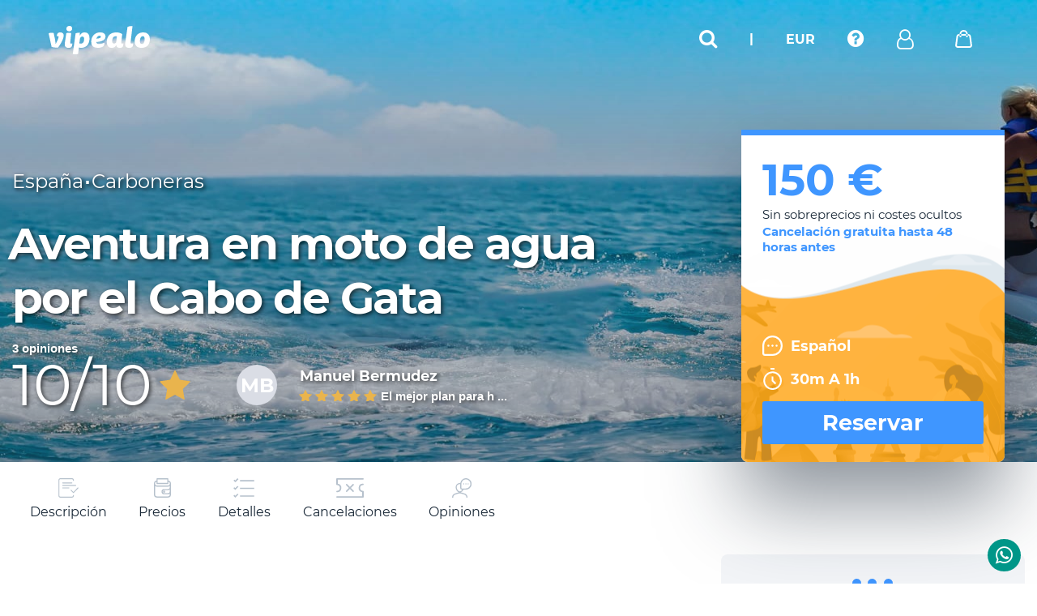

--- FILE ---
content_type: text/html; charset=utf-8
request_url: https://www.vipealo.com/espana/carboneras/aventura-moto-agua-cabo-gata
body_size: 17296
content:
<!DOCTYPE html><html lang="es"><head><link as="script" href="https://d80sxv5vt34jc.cloudfront.net/js/adsbygoogle.seo.min.js" rel="preconnect"/><link as="script" href="https://d80sxv5vt34jc.cloudfront.net/js/cookieconsent.min.js" rel="preconnect"/><meta content="seR7uhqI-92kFWhYaiuNKg_loV451Ohm4BiZUDjLAoY" name="google-site-verification"/><link as="font" crossorigin="anonymous" href="https://www.vipealo.com/fonts/FontAwesome/fontawesome-webfont.woff2" rel="preload"/><link as="font" crossorigin="anonymous" href="https://www.vipealo.com/fonts/Montserrat/Montserrat-Bold-700-latin.woff2" rel="preload"/><link as="font" crossorigin="anonymous" href="https://www.vipealo.com/fonts/Montserrat/Montserrat-Regular-400-latin.woff2" rel="preload"/><script>(function(h,o,t,j,a,r){
                h.hj=h.hj||function(){(h.hj.q=h.hj.q||[]).push(arguments)};
                h._hjSettings={hjid:2638605,hjsv:6};
                a=o.getElementsByTagName('head')[0];
                r=o.createElement('script');r.async=1;
                r.src=t+h._hjSettings.hjid+j+h._hjSettings.hjsv;
                a.appendChild(r);
              })(window,document,'https://static.hotjar.com/c/hotjar-','.js?sv=');</script><script type="application/javascript">(function(b,o,n,g,s,r,c){
                if(b[s])return;b[s]={};
                b[s].scriptToken="Xy03NzA3NDAxODg";
                b[s].callsQueue=[];
                b[s].api=function(){b[s].callsQueue.push(arguments);};
                r=o.createElement(n);
                c=o.getElementsByTagName(n)[0];
                r.async=1;r.src=g;r.id=s+n;c.parentNode.insertBefore(r,c);
              })(window,document,"script","https://cdn.oribi.io/Xy03NzA3NDAxODg/oribi.js","ORIBI");</script><script type="application/javascript">window.gdprAppliesGlobally=false;(function(){function a(e){if(!window.frames[e]){if(document.body&&document.body.firstChild){var t=document.body;var n=document.createElement("iframe");n.style.display="none";n.name=e;n.title=e;t.insertBefore(n,t.firstChild)}
              else{setTimeout(function(){a(e)},5)}}}function e(n,r,o,c,s){function e(e,t,n,a){if(typeof n!=="function"){return}if(!window[r]){window[r]=[]}var i=false;if(s){i=s(e,t,n)}if(!i){window[r].push({command:e,parameter:t,callback:n,version:a})}}e.stub=true;function t(a){if(!window[n]||window[n].stub!==true){return}if(!a.data){return}
              var i=typeof a.data==="string";var e;try{e=i?JSON.parse(a.data):a.data}catch(t){return}if(e[o]){var r=e[o];window[n](r.command,r.parameter,function(e,t){var n={};n[c]={returnValue:e,success:t,callId:r.callId};a.source.postMessage(i?JSON.stringify(n):n,"*")},r.version)}}
              if(typeof window[n]!=="function"){window[n]=e;if(window.addEventListener){window.addEventListener("message",t,false)}else{window.attachEvent("onmessage",t)}}}e("_tcfapi","tcfapiBuffer","tcfapiCall","tcfapiReturn");a("_tcfapiLocator");(function(e){
                var t=document.createElement("script");t.id="spcloader";t.type="text/javascript";t.async=true;t.src="https://sdk.privacy-center.org/"+e+"/loader.js?target="+document.location.hostname;t.charset="utf-8";var n=document.getElementsByTagName("script")[0];n.parentNode.insertBefore(t,n)})("414f53a0-7161-4722-a5b6-53d6f5a66c21")})();</script><script type="application/javascript">!function(f,b,e,v,n,t,s)
                {if(f.fbq)return;n=f.fbq=function(){n.callMethod?
                n.callMethod.apply(n,arguments):n.queue.push(arguments)};
                if(!f._fbq)f._fbq=n;n.push=n;n.loaded=!0;n.version='2.0';
                n.queue=[];t=b.createElement(e);t.async=!0;
                t.src=v;s=b.getElementsByTagName(e)[0];
                s.parentNode.insertBefore(t,s)}(window, document,'script',
                'https://connect.facebook.net/en_US/fbevents.js');
                fbq('init', '665349924634123');
                fbq('track', 'PageView');</script><noscript><img height="1" src="https://www.facebook.com/tr?id=665349924634123&amp;ev=PageView&amp;noscript=1" style="display:none" width="1"/></noscript><script async="" crossorigin="anonymous" src="https://pagead2.googlesyndication.com/pagead/js/adsbygoogle.js?client=ca-pub-6252727932683021"></script><script async="" src="https://www.googletagmanager.com/gtag/js?id=AW-661490218/xqK1CJi649QBEKqUtrsC"></script><script type="application/javascript">window.dataLayer = window.dataLayer || [];
            function gtag(){dataLayer.push(arguments);}
            gtag('js', new Date());
        
            gtag('config','AW-661490218/xqK1CJi649QBEKqUtrsC');</script><meta name="viewport" content="width=device-width"/><meta charSet="utf-8"/><title> aventura moto agua cabo gata - Las mejores actividades en Vipealo </title><script type="application/ld+json">{
    "@context": "http://schema.org",
    "@type": "Product",
    "name": "aventura moto agua cabo gata - Las mejores actividades en Vipealo",
    "description": "💦 ¿Quieres disfrutar de una experiencia de aventura en Cabo de Gata? Descubre la costa de Almería con una excursión en moto de agua.",
    "sku": "aventura-moto-agua-cabo-gata",
    "image": [
           "https://s3.amazonaws.com/cdn.vipealo/uploads/images/1583055751319.jpg",
          "https://s3.amazonaws.com/cdn.vipealo/uploads/images/1583055755642.jpg",
          "https://s3.amazonaws.com/cdn.vipealo/uploads/images/1583055759883.jpg",
          "https://s3.amazonaws.com/cdn.vipealo/uploads/images/1596106079270.jpeg"
        ],
      
      "aggregateRating": {
        "@type": "AggregateRating",
        "ratingValue": "10.00",
        "bestRating": "10",
        "ratingCount": "3"
      },
      "review": {
        "@type": "Review",
        "datePublished": "2021-06-07T11:42:05.894Z",
        "reviewRating": {
          "@type": "Rating",
          "ratingValue": "10",
          "bestRating": "10",
          "worstRating": "0"
        },
        "author": {
          "@type": "Person",
          "name": "Manuel Bermudez"
        },
        "reviewBody": "El mejor plan para hacer con amigos si os gusta la playa. Nos cogimos la opción de una hora para poder disfrutar más e ir sin prisas. Adrenalina pura."
      },
    "brand": {
        "@type": "Thing",
        "name": "Vipealo"
    },
      "offers": {
        "@type": "Offer",
        "availability": "http://schema.org/InStock",
        "url": "https://www.vipealo.com/espana/carboneras/aventura-moto-agua-cabo-gata",
        "price": "150",
        "priceCurrency": "€",
        "validFrom": "2020-02-17T17:29:36.664Z",
        "priceValidUntil": "Wed Dec 31 2025 00:00:00 GMT+0000 (Coordinated Universal Time)",
        "seller": {
          "@type": "Organization",
          "name": "Vipealo"
        }
      }
    }</script><link as="style" href="/favicon.ico" rel="icon"/><meta content="💦 ¿Quieres disfrutar de una experiencia de aventura en Cabo de Gata? Descubre la costa de Almería con una excursión en moto de agua." name="description"/><meta content="index, follow, noodp" name="robots"/><link href="https://www.vipealo.com/espana/carboneras/aventura-moto-agua-cabo-gata" hrefLang="es-es" rel="canonical"/><meta content="website" property="og:type"/><meta content="https://www.vipealo.com/espana/carboneras/aventura-moto-agua-cabo-gata" property="og:url"/><meta content="💦 ¿Quieres disfrutar de una experiencia de aventura en Cabo de Gata? Descubre la costa de Almería con una excursión en moto de agua." property="og:description"/><meta content="https://s3.amazonaws.com/cdn.vipealo/uploads/images/1596106005261.jpeg" property="og:image"/><meta content="summary_large_image" property="twitter:card"/><meta content="https://www.vipealo.com/espana/carboneras/aventura-moto-agua-cabo-gata" property="twitter:url"/><meta content="aventura moto agua cabo gata - Las mejores actividades en Vipealo" property="twitter:title"/><meta content="💦 ¿Quieres disfrutar de una experiencia de aventura en Cabo de Gata? Descubre la costa de Almería con una excursión en moto de agua." property="twitter:description"/><meta content="https://s3.amazonaws.com/cdn.vipealo/uploads/images/1596106005261.jpeg" property="twitter:image"/><meta content="https://s3.amazonaws.com/cdn.vipealo/uploads/images/1596106005261.jpeg" name="thumbnail"/><meta name="next-head-count" content="18"/><link as="style" href="/_next/static/css/8bd31a1dee9cae00ebca.css" rel="preload"/><link as="style" href="/_next/static/css/8bd31a1dee9cae00ebca.css" rel="stylesheet"/><link as="style" href="/_next/static/css/0f0d1b43931673a47610.css" rel="preload"/><link as="style" href="/_next/static/css/0f0d1b43931673a47610.css" rel="stylesheet"/><link as="script" href="https://d80sxv5vt34jc.cloudfront.net/js/adsbygoogle.seo.min.js" rel="preconnect"/><link as="script" href="https://d80sxv5vt34jc.cloudfront.net/js/cookieconsent.min.js" rel="preconnect"/><meta content="seR7uhqI-92kFWhYaiuNKg_loV451Ohm4BiZUDjLAoY" name="google-site-verification"/><link as="font" crossorigin="anonymous" href="https://www.vipealo.com/fonts/FontAwesome/fontawesome-webfont.woff2" rel="preload"/><link as="font" crossorigin="anonymous" href="https://www.vipealo.com/fonts/Montserrat/Montserrat-Bold-700-latin.woff2" rel="preload"/><link as="font" crossorigin="anonymous" href="https://www.vipealo.com/fonts/Montserrat/Montserrat-Regular-400-latin.woff2" rel="preload"/><script>(function(h,o,t,j,a,r){
                h.hj=h.hj||function(){(h.hj.q=h.hj.q||[]).push(arguments)};
                h._hjSettings={hjid:2638605,hjsv:6};
                a=o.getElementsByTagName('head')[0];
                r=o.createElement('script');r.async=1;
                r.src=t+h._hjSettings.hjid+j+h._hjSettings.hjsv;
                a.appendChild(r);
              })(window,document,'https://static.hotjar.com/c/hotjar-','.js?sv=');</script><script type="application/javascript">(function(b,o,n,g,s,r,c){
                if(b[s])return;b[s]={};
                b[s].scriptToken="Xy03NzA3NDAxODg";
                b[s].callsQueue=[];
                b[s].api=function(){b[s].callsQueue.push(arguments);};
                r=o.createElement(n);
                c=o.getElementsByTagName(n)[0];
                r.async=1;r.src=g;r.id=s+n;c.parentNode.insertBefore(r,c);
              })(window,document,"script","https://cdn.oribi.io/Xy03NzA3NDAxODg/oribi.js","ORIBI");</script><script type="application/javascript">window.gdprAppliesGlobally=false;(function(){function a(e){if(!window.frames[e]){if(document.body&&document.body.firstChild){var t=document.body;var n=document.createElement("iframe");n.style.display="none";n.name=e;n.title=e;t.insertBefore(n,t.firstChild)}
              else{setTimeout(function(){a(e)},5)}}}function e(n,r,o,c,s){function e(e,t,n,a){if(typeof n!=="function"){return}if(!window[r]){window[r]=[]}var i=false;if(s){i=s(e,t,n)}if(!i){window[r].push({command:e,parameter:t,callback:n,version:a})}}e.stub=true;function t(a){if(!window[n]||window[n].stub!==true){return}if(!a.data){return}
              var i=typeof a.data==="string";var e;try{e=i?JSON.parse(a.data):a.data}catch(t){return}if(e[o]){var r=e[o];window[n](r.command,r.parameter,function(e,t){var n={};n[c]={returnValue:e,success:t,callId:r.callId};a.source.postMessage(i?JSON.stringify(n):n,"*")},r.version)}}
              if(typeof window[n]!=="function"){window[n]=e;if(window.addEventListener){window.addEventListener("message",t,false)}else{window.attachEvent("onmessage",t)}}}e("_tcfapi","tcfapiBuffer","tcfapiCall","tcfapiReturn");a("_tcfapiLocator");(function(e){
                var t=document.createElement("script");t.id="spcloader";t.type="text/javascript";t.async=true;t.src="https://sdk.privacy-center.org/"+e+"/loader.js?target="+document.location.hostname;t.charset="utf-8";var n=document.getElementsByTagName("script")[0];n.parentNode.insertBefore(t,n)})("414f53a0-7161-4722-a5b6-53d6f5a66c21")})();</script><script type="application/javascript">!function(f,b,e,v,n,t,s)
                {if(f.fbq)return;n=f.fbq=function(){n.callMethod?
                n.callMethod.apply(n,arguments):n.queue.push(arguments)};
                if(!f._fbq)f._fbq=n;n.push=n;n.loaded=!0;n.version='2.0';
                n.queue=[];t=b.createElement(e);t.async=!0;
                t.src=v;s=b.getElementsByTagName(e)[0];
                s.parentNode.insertBefore(t,s)}(window, document,'script',
                'https://connect.facebook.net/en_US/fbevents.js');
                fbq('init', '665349924634123');
                fbq('track', 'PageView');</script><noscript><img height="1" src="https://www.facebook.com/tr?id=665349924634123&amp;ev=PageView&amp;noscript=1" style="display:none" width="1"/></noscript><script async="" crossorigin="anonymous" src="https://pagead2.googlesyndication.com/pagead/js/adsbygoogle.js?client=ca-pub-6252727932683021"></script><script async="" src="https://www.googletagmanager.com/gtag/js?id=AW-661490218/xqK1CJi649QBEKqUtrsC"></script><script type="application/javascript">window.dataLayer = window.dataLayer || [];
            function gtag(){dataLayer.push(arguments);}
            gtag('js', new Date());
        
            gtag('config','AW-661490218/xqK1CJi649QBEKqUtrsC');</script><noscript data-n-css=""></noscript><style data-styled="" data-styled-version="5.2.1">.WiCCp{position:fixed;top:0;left:0;width:100%;display:-webkit-box;display:-webkit-flex;display:-ms-flexbox;display:flex;-webkit-box-pack:justify;-webkit-justify-content:space-between;-ms-flex-pack:justify;justify-content:space-between;-webkit-align-items:center;-webkit-box-align:center;-ms-flex-align:center;align-items:center;z-index:999999;padding:30px 60px;}/*!sc*/
@media (max-width:800px){.WiCCp{padding:0;background-color:#192837;height:60px;}}/*!sc*/
data-styled.g18[id="style__Header-doj7ve-0"]{content:"WiCCp,"}/*!sc*/
.VpLaA{width:120px;}/*!sc*/
data-styled.g20[id="style__NavMobile-doj7ve-2"]{content:"VpLaA,"}/*!sc*/
.fHjKgt{-webkit-align-items:center;-webkit-box-align:center;-ms-flex-align:center;align-items:center;display:-webkit-box;display:-webkit-flex;display:-ms-flexbox;display:flex;}/*!sc*/
data-styled.g21[id="style__Ul-doj7ve-3"]{content:"fHjKgt,"}/*!sc*/
.dvFziG{display:inline-block;vertical-align:middle;position:relative;width:100%;}/*!sc*/
.dvFziG .active .nav-dropdown.bag{-webkit-transform:translate(0,0);-ms-transform:translate(0,0);transform:translate(0,0);}/*!sc*/
data-styled.g22[id="style__Li-doj7ve-4"]{content:"dvFziG,"}/*!sc*/
.ghPYkv{color:#fff;font-size:16px;font-weight:700;margin:0 20px;cursor:pointer;}/*!sc*/
.ghPYkv:before{content:"";position:absolute;width:100%;height:80px;background-color:rgba(0,0,0,.2);left:50%;top:50%;-webkit-transform:translate(-50%,-50%);-ms-transform:translate(-50%,-50%);transform:translate(-50%,-50%);z-index:0;-webkit-transition:.2s;transition:.2s;opacity:0;}/*!sc*/
data-styled.g23[id="style__NavTarget-doj7ve-5"]{content:"ghPYkv,"}/*!sc*/
.kUcmcA{display:inline-block;vertical-align:middle;}/*!sc*/
data-styled.g24[id="style__NavTargetText-doj7ve-6"]{content:"kUcmcA,"}/*!sc*/
.cWeBDz{position:absolute;top:46px;left:50%;-webkit-transform:translate(-50%,15px);-ms-transform:translate(-50%,15px);transform:translate(-50%,15px);opacity:0;visibility:hidden;-webkit-transition:0.2s;transition:0.2s;background-color:#fff;border-radius:4px;padding:10px;box-shadow:0 20px 50px 0 rgba(25,40,55,0.4);width:240px;}/*!sc*/
.jzaSMH{position:absolute;top:46px;left:-395%;-webkit-transform:translate(-50%,15px);-ms-transform:translate(-50%,15px);transform:translate(-50%,15px);opacity:0;visibility:hidden;-webkit-transition:0.2s;transition:0.2s;background-color:#fff;border-radius:4px;padding:10px;box-shadow:0 20px 50px 0 rgba(25,40,55,0.4);width:720px;}/*!sc*/
data-styled.g27[id="style__NavDropdown-doj7ve-9"]{content:"cWeBDz,jzaSMH,"}/*!sc*/
.kDpPPg{display:block;font-size:15px;font-weight:500;padding:10px 10px 11px;cursor:pointer;}/*!sc*/
.kDpPPg i{margin-right:10px;}/*!sc*/
.kDpPPg:hover{background-color:#f3f5f8;}/*!sc*/
data-styled.g28[id="style__NdTarget-doj7ve-10"]{content:"kDpPPg,"}/*!sc*/
.cdvnQH{padding:0;left:initial;right:0;-webkit-transform:translate(0,15px);-ms-transform:translate(0,15px);transform:translate(0,15px);position:absolute;top:30px;opacity:0;visibility:hidden;-webkit-transition:0.2s;transition:0.2s;background-color:#fff;border-radius:4px;box-shadow:0 20px 50px 0 rgba(25,40,55,0.4);width:420px;}/*!sc*/
@media (max-width:768px){.cdvnQH{top:20px;right:10px;}}/*!sc*/
.cdvnRW{padding:0;left:initial;right:0;-webkit-transform:translate(0,15px);-ms-transform:translate(0,15px);transform:translate(0,15px);position:absolute;top:30px;opacity:0;visibility:hidden;-webkit-transition:0.2s;transition:0.2s;background-color:#fff;border-radius:4px;box-shadow:0 20px 50px 0 rgba(25,40,55,0.4);width:300px;}/*!sc*/
@media (max-width:768px){.cdvnRW{top:20px;right:10px;}}/*!sc*/
data-styled.g29[id="style__DropdownShoppingCart-doj7ve-11"]{content:"cdvnQH,cdvnRW,"}/*!sc*/
.dMlBcW{padding:0;left:initial;right:0;-webkit-transform:translate(0,15px);-ms-transform:translate(0,15px);transform:translate(0,15px);top:30px;opacity:0;visibility:hidden;-webkit-transition:0.2s;transition:0.2s;background-color:#fff;border-radius:4px;box-shadow:0 20px 50px 0 rgba(25,40,55,0.4);width:undefinedpx;}/*!sc*/
data-styled.g30[id="style__DropdownSearch-doj7ve-12"]{content:"dMlBcW,"}/*!sc*/
.fnKcKA{-webkit-flex:1 1 50%;-ms-flex:1 1 50%;flex:1 1 50%;max-width:50%;padding:0 25px;}/*!sc*/
data-styled.g31[id="style__HeaderForm-doj7ve-13"]{content:"fnKcKA,"}/*!sc*/
.LOMuD{text-align:center;font-size:21px;font-weight:700;}/*!sc*/
data-styled.g32[id="style__HeaderFormTitle-doj7ve-14"]{content:"LOMuD,"}/*!sc*/
.lifnSO{text-align:center;font-size:15px;margin-top:10px;padding:0 25px 25px;line-height:21px;}/*!sc*/
data-styled.g33[id="style__HeaderFormSubtitle-doj7ve-15"]{content:"lifnSO,"}/*!sc*/
.jsPzfY{text-align:center;font-size:16px;padding-top:20px;font-family:Asap,sans-serif;}/*!sc*/
.jsPzfY a{color:#3f96ff;}/*!sc*/
data-styled.g34[id="style__HeaderFormRegister-doj7ve-16"]{content:"jsPzfY,"}/*!sc*/
.jKrUZw{width:120px;padding-left:20px;}/*!sc*/
data-styled.g35[id="style__Burger-doj7ve-17"]{content:"jKrUZw,"}/*!sc*/
.hlBuFs{margin-top:4px;padding-left:10px;}/*!sc*/
data-styled.g36[id="style__Username-doj7ve-18"]{content:"hlBuFs,"}/*!sc*/
.lmmCEh{display:-webkit-box;display:-webkit-flex;display:-ms-flexbox;display:flex;-webkit-flex-wrap:wrap;-ms-flex-wrap:wrap;flex-wrap:wrap;}/*!sc*/
data-styled.g38[id="_Globals__Grid-lcs5bh-0"]{content:"lmmCEh,"}/*!sc*/
.fFFIti{-webkit-flex:1 1 100%;-ms-flex:1 1 100%;flex:1 1 100%;max-width:100%;}/*!sc*/
data-styled.g39[id="_Globals__Col-lcs5bh-1"]{content:"fFFIti,"}/*!sc*/
.fqwiaN{width:22px;height:22px;background:no-repeat 50%/contain;z-index:1;position:relative;background-image:url(https://d80sxv5vt34jc.cloudfront.net/images/nav-bag.svg);}/*!sc*/
.gLdbcm{width:19px;height:19px;background:no-repeat 50%/contain;z-index:1;position:relative;background-image:url(https://d80sxv5vt34jc.cloudfront.net/images/icon-burger.svg);}/*!sc*/
.fSFqoV{width:18px;height:18px;background:no-repeat 50%/contain;z-index:1;position:relative;background-image:url(https://d80sxv5vt34jc.cloudfront.net/images/nav-bag.svg);}/*!sc*/
data-styled.g40[id="_Globals__Icon-lcs5bh-2"]{content:"fqwiaN,gLdbcm,fSFqoV,"}/*!sc*/
.fuzvGu{background-color:#3f96ff;text-align:center;color:#fff;font-size:15px;font-weight:500;-webkit-border-radius:3px;border-radius:3px;padding:10px 20px 11px;display:block;margin-bottom:10px;cursor:pointer;outline:none;width:100%;}/*!sc*/
.fuzvGu:hover{opacity:.9;}/*!sc*/
.jGzKyi{background-color:transparent;text-align:center;color:#3f96ff;font-size:15px;font-weight:500;-webkit-border-radius:3px;border-radius:3px;padding:10px 20px 11px;display:block;margin-bottom:10px;cursor:pointer;outline:none;width:100%;border:1px solid #3f96ff;}/*!sc*/
.jGzKyi:hover{opacity:.9;background-color:#3f96ff;color:#fff;}/*!sc*/
data-styled.g41[id="_Globals__Button-lcs5bh-3"]{content:"fuzvGu,jGzKyi,"}/*!sc*/
</style></head><body><div id="__next"><div><div class="fresnel-container fresnel-greaterThanOrEqual-md "><header class="style__Header-doj7ve-0 WiCCp"><a class="logo" title="Ir a la página de inicio" href="/"><img alt="vipealo" height="35" src="https://d80sxv5vt34jc.cloudfront.net/images/logo.svg" width="125"/></a><nav class="style__Nav-doj7ve-1 jtuVNn"><ul class="style__Ul-doj7ve-3 fHjKgt"><li class="style__Li-doj7ve-4 dvFziG"></li><li class="style__Li-doj7ve-4 dvFziG"><div class="style__NavTarget-doj7ve-5 ghPYkv"><i class="fa fa-search" id="search-input-header" style="font-size:24px"></i></div></li><li class="style__Li-doj7ve-4 dvFziG"><div style="cursor:default" class="style__NavTarget-doj7ve-5 ghPYkv">|</div></li><li class="style__Li-doj7ve-4 dvFziG"><div class="style__NavTarget-doj7ve-5 ghPYkv"><div class="style__NavTargetText-doj7ve-6 kUcmcA">EUR</div></div><div width="240" class="style__NavDropdown-doj7ve-9 cWeBDz"><div class="_Globals__Grid-lcs5bh-0 lmmCEh"><div span="12" class="_Globals__Col-lcs5bh-1 fFFIti"></div></div></div></li><li class="style__Li-doj7ve-4 dvFziG"><div class="style__NavTarget-doj7ve-5 ghPYkv"><i class="fa fa-question-circle" style="font-size:24px"></i></div><div width="240" class="style__NavDropdown-doj7ve-9 cWeBDz"><a style="margin-left:0;margin-right:10px" class="style__NdTarget-doj7ve-10 kDpPPg"><span class="text">Contactar</span></a></div></li><li class="style__Li-doj7ve-4 dvFziG"><div style="display:flex" class="style__NavTarget-doj7ve-5 ghPYkv"><i class="fa fa-user-o" style="font-size:24px;color:white;margin:0;padding:0"></i><span class="style__Username-doj7ve-18 hlBuFs"></span></div><div width="720" class="style__NavDropdown-doj7ve-9 jzaSMH"><div style="margin:15px -10px" class="_Globals__Grid-lcs5bh-0 lmmCEh"><form style="border-right:1px solid #e9ecf4" class="style__HeaderForm-doj7ve-13 fnKcKA"><p class="style__HeaderFormTitle-doj7ve-14 LOMuD">Mi cuenta</p><p class="style__HeaderFormSubtitle-doj7ve-15 lifnSO">¿Ya tienes cuenta?<br/> Accede a tu panel de usuario</p><div class="ci-wrapper " style="margin-bottom:10px"><label class=" " for="email">Escribe tu email</label><input type="text" class="" id="email" value=""/></div><div class="ci-wrapper " style="margin-bottom:10px"><label class=" " for="password">Escribe tu contraseña</label><input type="password" class="" id="password" value=""/></div><button class="_Globals__Button-lcs5bh-3 fuzvGu">Iniciar sesión</button><p class="style__HeaderFormRegister-doj7ve-16 jsPzfY">¿No tienes cuenta? <a href="/usuarios/registrarse">Regístrate aquí</a><a href="/usuarios/recuperar-clave">He olvidado mi contraseña</a></p></form><form class="style__HeaderForm-doj7ve-13 fnKcKA"><p class="style__HeaderFormTitle-doj7ve-14 LOMuD">Mis reservas</p><p class="style__HeaderFormSubtitle-doj7ve-15 lifnSO">Puedes gestionar tus reserva sin estar registrado</p><div class="ci-wrapper " style="margin-bottom:10px"><label class=" " for="email1">Escribe tu email</label><input type="text" class="" id="email1" value=""/></div><div class="ci-wrapper " style="margin-bottom:10px"><label class=" " for="id">Identificador de la reserva</label><input type="text" class="" id="id" value=""/></div><button class="_Globals__Button-lcs5bh-3 jGzKyi">Ir a la reserva</button></form></div></div></li><li class="style__Li-doj7ve-4 dvFziG"><div class="style__NavTarget-doj7ve-5 ghPYkv"><div height="22" width="22" class="_Globals__Icon-lcs5bh-2 fqwiaN"></div></div><div width="420" class="style__DropdownShoppingCart-doj7ve-11 cdvnQH"><div><div style="padding:25px;text-align:center">Carrito vacio</div></div></div></li></ul></nav></header></div><div class="fresnel-container fresnel-lessThan-md "><div desktop-hidden=""><header class="style__Header-doj7ve-0 WiCCp"><a class="style__Burger-doj7ve-17 jKrUZw"><div height="19" width="19" class="_Globals__Icon-lcs5bh-2 gLdbcm"></div></a><div class="mobile-nav" style="background-color:transparent;padding:0"><ul class="top"><li class="list-mobile"><div class="style__DropdownSearch-doj7ve-12 dMlBcW"></div></li></ul></div><div class="mobile-nav" style="padding:0"><ul class="top" style="padding-top:25px"><li><a class="mob-account-trigger" href="/clientes/mis-reservas"><span class="icon account"></span><span class="text">Mi cuenta</span></a></li><li><a href="/contact"><span class="icon faq"></span><span class="text">Contacta con nosotros</span></a></li></ul><ul class="bottom"><li><a><span class="left">Divisa</span><span class="right">EUR</span></a></li></ul><div class="items "></div></div><a title="Ir a la página de inicio" href="/"><img alt="vipealo" height="35" src="https://d80sxv5vt34jc.cloudfront.net/images/logo.svg" width="110"/></a><nav class="style__NavMobile-doj7ve-2 VpLaA"><ul style="align-items:center;display:flex" class="style__Ul-doj7ve-3 fHjKgt"><li class="style__Li-doj7ve-4 dvFziG"><div class="style__NavTarget-doj7ve-5 ghPYkv"><i class="fa fa-search" id="search-input-header" style="font-size:24px"></i></div></li><li class="style__Li-doj7ve-4 dvFziG"><div class="style__NavTarget-doj7ve-5 ghPYkv"><div height="18" width="18" class="_Globals__Icon-lcs5bh-2 fSFqoV"></div></div><div width="300" class="style__DropdownShoppingCart-doj7ve-11 cdvnRW"><div style="padding:25px;text-align:center">Carrito vacio</div></div></li></ul></nav></header></div></div><div class="grid"><div class="grid col3"><button class="zendesk-chat group-chat whatsapp-chat" id="ws-chat"><a class="link" href="https://wa.me/message/7LKGWLSEHTHPA1" rel="nofollow noreferrer" target="_blank" title="Whatsapp de vipealo"><i class="fa fa-whatsapp zendesk-chat-margin"></i></a></button></div></div><div><section class="generic-hero dd-hero"><div style="overflow:hidden"><div class="hero-bg-wrapper"><img alt="Aventura en moto de agua por el Cabo de Gata" src="https://d35edpki0i2u7w.cloudfront.net/uploads/images/1594126712521.jpeg" class="hero-bg-img bg-stage" style="background-image:url(https://d35edpki0i2u7w.cloudfront.net/uploads/images/1594126712521.jpeg);background-position:center;background-size:cover;margin-left:-1px"/></div></div><div class="container"><div class="content"><div class="country"><p class="name bc">España</p><p class="name" style="font-size:36px"> ∙ </p><p class="name bc">Carboneras</p></div><div class="title small" style="color:white"><h1>Aventura en moto de agua por el Cabo de Gata</h1></div><div class="rat-com-wrapper"><div class="rating"><div class="top"><p>3<!-- --> opiniones</p></div><div class="bottom"><p class="number">10/10<span class="icon"></span></p></div></div><div class="comments-wrapper" mobile-hidden=""><div class="single-comment active" style="margin-bottom:10px"><div class="left"><div class="user"><div class="img">MB</div></div></div><div class="right"><p class="activity">Manuel Bermudez</p><p class="rating"><span class="stars fi"></span><span class="text">El mejor plan para h ...</span></p></div></div></div></div></div><div class="floating-card booking" mobile-hidden=""><div class="top"><p class="new-price">150 €</p><p class="conditions">Sin sobreprecios ni costes ocultos</p><p class="cancelation">Cancelación gratuita hasta <!-- -->48<!-- --> horas antes</p></div><div class="bottom" style="display:flex"><div style="height:100%"><p><span class="icon lang"></span><span class="text">Español</span></p><p><span class="icon time"></span><span class="text"> 30m A 1h </span></p></div><a class="book-btn">Reservar</a></div></div></div></section><section class="destinations-body dd-body"><div class="anchor-nav" mobile-hidden=""><div class="container"><ul class="anchors-wrapper"><li><a class="anchor-trigger"><span class="icon description"></span><span class="text">Descripción</span></a></li><li><a class="anchor-trigger"><span class="icon price"></span><span class="text">Precios</span></a></li><li><a class="anchor-trigger"><span class="icon details"></span><span class="text">Detalles</span></a></li><li><a class="anchor-trigger"><span class="icon cancel"></span><span class="text">Cancelaciones</span></a></li><li><a class="anchor-trigger"><span class="icon opinions"></span><span class="text">Opiniones</span></a></li></ul><div class="price-wrapper"><div class="inner"><p class="big">150 undefined</p><div class="share-wrapper "><a class="share-btn"></a><ul class="share-dropdown"><li><a class="share-trigger share"></a></li><li><span><button aria-label="linkedin" class="react-share__ShareButton" style="background-color:transparent;border:none;padding:0;font:inherit;color:inherit;cursor:pointer"><a class="share-trigger li" title="Linkedin"></a></button></span></li><li><button aria-label="twitter" class="react-share__ShareButton" style="background-color:transparent;border:none;padding:0;font:inherit;color:inherit;cursor:pointer"><a class="share-trigger tw" title="Twitter"></a></button></li><li><button aria-label="facebook" class="react-share__ShareButton" style="background-color:transparent;border:none;padding:0;font:inherit;color:inherit;cursor:pointer"><a class="share-trigger fb" title="Facebook"></a></button></li></ul></div></div></div></div></div><div class="container"><div class="db-inner dd-inner"><div class="db-details-wrapper"><div class="db-info" desktop-hidden=""><span><span class="small">Duración</span><span class="big"> 30m</span></span><p class="cancelation">Cancelación gratuita</p></div><div><center><div style="display:inline-block;height:90px;width:728px"><ins class="adsbygoogle" data-ad-client="ca-pub-6252727932683021" data-ad-slot="5226165238" style="display:inline-block;height:90px;width:728px"></ins></div></center></div><div name="content"><div><div><span class="generic-p"><p>&iquest;Te gustar&iacute;a una aventura en moto acu&aacute;tica por el Cabo de Gata? <strong>Descubre la costa de Almer&iacute;a </strong>de la forma m&aacute;s divertida.&nbsp;Si te gusta la acci&oacute;n y la aventura esta actividad es para ti. Disfruta del viento, la velocidad y el agua.&nbsp;&iquest;A&nbsp;qu&eacute; esperas?</p>
</span><div class="slideshow-wrapper"><div class="slideshow-container"><div class="slideshow-button prev"><i class="fa fa-arrow-circle-o-left"></i></div><div class="slide active"><div class="slide-img" style="background-image:url(https://d35edpki0i2u7w.cloudfront.net/uploads/images/1583055751319.jpg)"></div></div><div class="slide "><div class="slide-img" style="background-image:url(https://d35edpki0i2u7w.cloudfront.net/uploads/images/1583055755642.jpg)"></div></div><div class="slide "><div class="slide-img" style="background-image:url(https://d35edpki0i2u7w.cloudfront.net/uploads/images/1583055759883.jpg)"></div></div><div class="slide "><div class="slide-img" style="background-image:url(https://d35edpki0i2u7w.cloudfront.net/uploads/images/1596106079270.jpeg)"></div></div><div class="slideshow-button next"><i class="fa fa-arrow-circle-o-right"></i></div></div><div class="slideshow-triggers"><div class="sl-trigger active" style="background-image:url(https://d35edpki0i2u7w.cloudfront.net/uploads/images/1583055751319.jpg)"></div><div class="sl-trigger " style="background-image:url(https://d35edpki0i2u7w.cloudfront.net/uploads/images/1583055755642.jpg)"></div><div class="sl-trigger " style="background-image:url(https://d35edpki0i2u7w.cloudfront.net/uploads/images/1583055759883.jpg)"></div><div class="sl-trigger " style="background-image:url(https://d35edpki0i2u7w.cloudfront.net/uploads/images/1596106079270.jpeg)"></div></div></div></div><div><center><div style="display:inline-block;height:250px;margin-right:20px;width:300px"><ins class="adsbygoogle" data-ad-client="ca-pub-6252727932683021" data-ad-slot="3618118830" style="display:inline-block;height:250px;margin-right:20px;width:300px"></ins></div><div style="display:inline-block;height:250px;width:300px"><ins class="adsbygoogle" data-ad-client="ca-pub-6252727932683021" data-ad-slot="3618118830" style="display:inline-block;height:250px;width:300px"></ins></div></center></div><div class="ddb-accordion"><h2>Disfruta de una ruta en moto acuática en el Cabo de Gata</h2><div class="ReactCollapse--collapse" style="height:auto;overflow:initial"><div class="ReactCollapse--content"><div><div class="ddb-acc-body"><h2>Disfruta de una ruta en moto acu&aacute;tica en el Cabo de Gata</h2>

<p>M&oacute;ntate en tu moto acu&aacute;tica y<strong> vive la adrenalina en la costa de Cabo de Gata.</strong> Explora desde el mar los rincones del litoral de Almer&iacute;a, sus playas de aguas cristalinas y calas volc&aacute;nicas.&nbsp;</p>

<p>&nbsp;</p>

<p>Ir&aacute;s en todo momento acompa&ntilde;ado de un monitor que te guiar&aacute; por las mejores rutas y te ayudar&aacute; en todo lo que necesites. <strong>Recuerda,&nbsp;traer tu DNI o pasaporte, es el &uacute;nico requisito para vivir esta experiencia.</strong></p>

<p>&nbsp;</p>

<p>Tendr&aacute;s la opci&oacute;n de reservar tu aventura de 30&nbsp;&nbsp;o una 1 hora y puedes hacerlo en pareja o con amigos.&nbsp;&iexcl;Elige con qui&eacute;n compartirlo! Pero no te olvides de que en la moto solo pueden ir<strong> dos personas juntas.</strong></p>

<p>&nbsp;</p>

<p>&iquest;Te vas a perder esta aventura en moto acu&aacute;tica por el Cabo de Gata? Puedes completar la experiencia con un <a href="https://www.vipealo.com/espana/almeria/paseo-en-barco-por-las-playas-virgenes-de-cabo-de-gata" target="_blank">paseo en barco por las playas v&iacute;rgenes de Cabo de Gata</a>.</p>
</div></div></div></div></div></div></div><div><center><div style="display:inline-block;height:250px;margin-right:20px;width:300px"><ins class="adsbygoogle" data-ad-client="ca-pub-6252727932683021" data-ad-slot="9165410246" style="display:inline-block;height:250px;margin-right:20px;width:300px"></ins></div><div style="display:inline-block;height:250px;width:300px"><ins class="adsbygoogle" data-ad-client="ca-pub-6252727932683021" data-ad-slot="9165410246" style="display:inline-block;height:250px;width:300px"></ins></div></center></div><div name="prices"><div class="ddb-accordion"><p class="ddb-acc-head open">Precio</p><div class="ReactCollapse--collapse" style="height:auto;overflow:initial"><div class="ReactCollapse--content"><div class="ddb-acc-body"><div class="db-price-card-wrapper" style="overflow-x:auto"><table class=""><thead><tr><th><div class="db-price-card" style="padding:10px !important"><div class="db-price-card-content"><p class="top">Moto de agua  30 minutos 2 personas</p></div></div></th><th><div class="db-price-card" style="padding:10px !important"><div class="db-price-card-content"><p class="top">Moto de agua 1 hora 2 personas</p></div></div></th></tr></thead><tbody><tr><td><div class="db-price-card" style="padding:10px !important"><div class="db-price-card-content"><div class="bottom"><p class="new-price" style="text-align:center">150 undefined</p></div></div></div></td><td><div class="db-price-card" style="padding:10px !important"><div class="db-price-card-content"><div class="bottom"><p class="new-price" style="text-align:center">150 undefined</p></div></div></div></td></tr></tbody></table></div></div></div></div></div></div><div><center><div style="display:inline-block;height:90px;width:728px"><ins class="adsbygoogle" data-ad-client="ca-pub-6252727932683021" data-ad-slot="4024764208" style="display:inline-block;height:90px;width:728px"></ins></div></center></div><div name="details"><div class="ddb-accordion"><p class="ddb-acc-head open">Detalles</p><div class="ReactCollapse--collapse" style="height:auto;overflow:initial"><div class="ReactCollapse--content"><div class="ddb-acc-body"><p class="db-subtitle"><span class="icon time"></span> Duración</p><p class="generic-p padding-left"> 30m - 1h </p><p class="db-subtitle"><span class="icon lang"></span> Idioma</p><p class="generic-p padding-left">Español</p><p class="db-subtitle"> <i class="fa fa-ticket"></i> <!-- -->Incluido</p><div class="generic-p padding-left"><p><ul>
	<li>Monitor profesional.</li>
	<li>Alquiler de la moto de agua.</li>
</ul>
</p></div><p class="db-subtitle"> <i class="fa fa-calendar-check-o"></i> <!-- -->Cuándo reservar</p><div class="generic-p padding-left"><p><p>Reserva cuanto antes para no quedarte sin plaza, especialmente en fines de semana y festivos.</p>
</p></div><p class="db-subtitle"> <i class="fa fa-file-text-o"></i> <!-- -->Justificante</p><div class="generic-p padding-left"><p><p>Una vez hayas hecho la reserva, comprueba tu email. Te enviamos el justificante para que puedas imprimirlo o llevarlo en tu m&oacute;vil.</p>
</p></div><p class="db-subtitle"> <i class="fa fa-wheelchair"></i> <!-- -->Accesibilidad</p><div class="generic-p padding-left"><p><p>Actividad no accesible para personas con movilidad reducida.</p>
</p></div><p class="db-subtitle"> <i class="fa fa-bullhorn"></i> <!-- -->Información importante</p><div class="generic-p padding-left"><p><p>Se requiere llevar DNI o pasaporte.</p>

<p>Con vientos iguales o superiores a 22 km/h se cancelar&aacute;n las salidas y se reembolsar&aacute;n las cantidades pagadas.</p>

<p>Los menores&nbsp;deben ir acompa&ntilde;ados de un&nbsp;mayor de edad que conduzca la moto.</p>

<p>Disponible&nbsp;una funda para el m&oacute;vil por si se quiere hacer fotos con el m&oacute;vil, en ning&uacute;n momento el proveedor se las har&aacute; a los clientes.</p>
</p></div><p class="db-subtitle"> <i class="fa fa-hourglass-3"></i> <!-- -->Edad mínima</p><div class="generic-p padding-left"><p><p>6 a&ntilde;os.</p>
</p></div><p class="db-subtitle"> <i class="fa fa-info"></i> <!-- -->Medidas Covid-19</p><div class="generic-p padding-left"><p><p>Los servicios que ofertamos en nuestra web cumplen con la legislaci&oacute;n local y recomendaciones sanitarias que garantizan medidas de protecci&oacute;n y seguridad contra el contagio del virus Covid-19. Para ello hemos desarrollado <a href="/legal/covid19" target="_blank">las siguientes medidas</a>.</p>
</p></div><div class="ddb-acc-body"><p class="db-subtitle"><span class="icon faq"></span> Preguntas frecuentes</p><div class="accordion-wrapper db-accordion"><div class="acc-header"><p class="acc-title">¿El precio es por moto? ¿o si somos dos por el mismo precio podemos ir en distintas motos? </p><a class="acc-trigger "></a></div></div><div class="accordion-wrapper db-accordion"><div class="acc-header"><p class="acc-title">¿Cuál es el recorrido?</p><a class="acc-trigger "></a></div></div><div class="accordion-wrapper db-accordion" style="border-bottom:#fff"><div class="acc-header"><p class="acc-body">Si tienes alguna consulta adicional, no dudes en contactar con nuestro equipo de <a rel="noopener noreferrer" target="_blank" href="/contact">atención al cliente.</a></p></div></div></div></div></div></div></div></div><div><center><div style="display:inline-block;height:250px;margin-right:20px;width:300px"><ins class="adsbygoogle" data-ad-client="ca-pub-6252727932683021" data-ad-slot="6662729357" style="display:inline-block;height:250px;margin-right:20px;width:300px"></ins></div><div style="display:inline-block;height:250px;width:300px"><ins class="adsbygoogle" data-ad-client="ca-pub-6252727932683021" data-ad-slot="6662729357" style="display:inline-block;height:250px;width:300px"></ins></div></center></div><div name="location"><div class="ddb-accordion"><p class="ddb-acc-head open">Punto de encuentro</p><div class="ReactCollapse--collapse" style="height:auto;overflow:initial"><div class="ReactCollapse--content"><div style="padding:20px 0">Puerto deportivo de Carboneras,  Avenida Faro Mesa Roldan, nº 72</div><div class="ddb-acc-body" style="height:450px;overflow:hidden;position:relative;width:100%"><div>Loading...</div></div></div></div></div></div><div name="cancellations"><div class="ddb-accordion"><p class="ddb-acc-head open">Cancelaciones</p><div class="ReactCollapse--collapse" style="height:auto;overflow:initial"><div class="ReactCollapse--content"><div class="ddb-acc-body" style="height:100px;margin-top:10px;padding:10px"><div><p>Puedes cancelar esta actividad sin ning&uacute;n coste hasta 48 horas antes.</p>
</div></div></div></div></div></div><div><center><div style="display:inline-block;height:250px;margin-right:20px;width:300px"><ins class="adsbygoogle" data-ad-client="ca-pub-6252727932683021" data-ad-slot="3255156757" style="display:inline-block;height:250px;margin-right:20px;width:300px"></ins></div><div style="display:inline-block;height:250px;width:300px"><ins class="adsbygoogle" data-ad-client="ca-pub-6252727932683021" data-ad-slot="3255156757" style="display:inline-block;height:250px;width:300px"></ins></div></center></div><div name="opinions"><div class="ddb-accordion"><p class="ddb-acc-head open">Opiniones</p><div class="ReactCollapse--collapse" style="height:auto;overflow:initial"><div class="ReactCollapse--content"><div class="ddb-acc-body"><div class="nav-volver"><ul class="d-hidden"><li><a class="btn-volver" href="/espana/carboneras/aventura-moto-agua-cabo-gata"><span class="icon-volver"><i class="fa fa-arrow-circle-o-left" style="color:#b6c1cc;font-size:25px"></i></span><span class="text">Volver</span></a></li></ul></div><div class="rating-card-wrapper grid"><div class="col6"><p class="rc-title">Puntuación de viajeros</p><div class="rc-sr"><p class="star">5 <span class="icon"></span></p><div class="bar-wrapper"><div class="bar" style="width:100%"></div></div><div class="number">3</div></div><div class="rc-sr"><p class="star">4 <span class="icon"></span></p><div class="bar-wrapper"><div class="bar" style="width:0%"></div></div><div class="number">0</div></div><div class="rc-sr"><p class="star">3 <span class="icon"></span></p><div class="bar-wrapper"><div class="bar" style="width:0%"></div></div><div class="number">0</div></div><div class="rc-sr"><p class="star">2 <span class="icon"></span></p><div class="bar-wrapper"><div class="bar" style="width:0%"></div></div><div class="number">0</div></div><div class="rc-sr"><p class="star">1 <span class="icon"></span></p><div class="bar-wrapper"><div class="bar" style="width:0%"></div></div><div class="number">0</div></div></div><div class="col6"><p class="rc-title">Tipo de viajero</p><div class="rc-st"><div class="icon singles"></div><p class="text">Personas viajando solas <span class="small">(<!-- -->0<!-- -->)</span></p></div><div class="rc-st"><div class="icon pairs"></div><p class="text">Parejas <span class="small">(<!-- -->1<!-- -->)</span></p></div><div class="rc-st"><div class="icon groups"></div><p class="text">Grupos de amigos <span class="small">(<!-- -->2<!-- -->)</span></p></div><div class="rc-st"><div class="icon babies"></div><p class="text">Familias con hijos pequeños <span class="small">(<!-- -->0<!-- -->)</span></p></div><div class="rc-st"><div class="icon kids"></div><p class="text">Familias con hijos mayores <span class="small">(<!-- -->0<!-- -->)</span></p></div></div></div><div class="latest-opinions-wrapper db-opinions"><div class="lo-single"><div class="user"><div class="img">MB</div><p class="lo-user-name"><span class="text">Manuel Bermudez</span><br/><span class="location"><span class="flag"><span class="flag" style="background:url(https://d80sxv5vt34jc.cloudfront.net/images/flags/es.svg);background-position:center;background-size:cover;max-width:30px"></span></span><span class="l-text">Córdoba<!-- -->, <!-- -->España</span></span></p></div><div class="rating"><span class="stars-wrapper fi"></span></div><p class="opinion-text">El mejor plan para hacer con amigos si os gusta la playa. Nos cogimos la opción de una hora para poder disfrutar más e ir sin prisas. Adrenalina pura.</p><p class="answer"></p><div class="travel-type"><div class="icon groups"></div><div class="content"><p class="text">Viajó en grupo de amigos</p><p class="date">26/jul./2020</p></div></div></div><div class="lo-single"><div class="user"><div class="img">MT</div><p class="lo-user-name"><span class="text">Mery Torres</span><br/><span class="location"><span class="flag"><span class="flag" style="background:url(https://d80sxv5vt34jc.cloudfront.net/images/flags/es.svg);background-position:center;background-size:cover;max-width:30px"></span></span><span class="l-text">Madrid<!-- -->, <!-- -->España</span></span></p></div><div class="rating"><span class="stars-wrapper fi"></span></div><p class="opinion-text">Nunca había montado en moto de agua y fue genial. Cabo de gata es un lugar precioso y ya lo había visitado muchas veces en familia pero quería hacer algo diferente. Mi novio y yo nos subimos en la misma y nos fuimos turnando. Cuando vuelva en verano repetiré con amigos.</p><p class="answer"></p><div class="travel-type"><div class="icon pairs"></div><div class="content"><p class="text">Viajó en pareja</p><p class="date">25/jul./2020</p></div></div></div><div class="lo-single"><div class="user"><div class="img">MB</div><p class="lo-user-name"><span class="text">Martín Badía</span><br/><span class="location"><span class="flag"><span class="flag" style="background:url(https://d80sxv5vt34jc.cloudfront.net/images/flags/es.svg);background-position:center;background-size:cover;max-width:30px"></span></span><span class="l-text">Jaén<!-- -->, <!-- -->España</span></span></p></div><div class="rating"><span class="stars-wrapper fi"></span></div><p class="opinion-text">Todo fue genial, las motos están perfectas y las vistas son una pasada. Fuimos cuatro amigos en diferentes motos y disfrutamos juntos de todo el recorrido. De los mejores planes que he hecho en Cabo de Gata hasta el momento.</p><p class="answer"></p><div class="travel-type"><div class="icon groups"></div><div class="content"><p class="text">Viajó en grupo de amigos</p><p class="date">12/jul./2020</p></div></div></div><div><a class="alter-btn" href="/espana/carboneras/aventura-moto-agua-cabo-gata/opiniones"><span class="text" style="color:#FFF">Ver todas las opiniones</span></a></div></div></div></div></div></div></div></div><div class="db-sidebar"><div id="booking" name="booking" style="top:0"><div class="widgets-wrapper" desktop-hidden=""><div class="widget checkout-widget"><div class="top"><p class="title">Precio total</p><span class="new-price"><br/></span></div><div class="btn-wrapper"><a class="blue-btn availability-btn">Disponibilidad</a></div></div></div><div class="filters-wrapper " style="padding:20px 20px 20px"><div class="lds-ellipsis" style="align-items:center;display:flex;margin:0 auto"><div style="background:#3f96ff"></div><div style="background:#3f96ff"></div><div style="background:#3f96ff"></div><div style="background:#3f96ff"></div></div></div></div></div></div></div></section><div class="fresnel-container fresnel-greaterThanOrEqual-md "><footer style="width:90%;margin-bottom:40px;margin-left:50px"><div style="display:block"><p style="font-weight:bold;font-size:20px;margin-left:15px">Excursiones en destinos similares a <!-- -->Carboneras</p><ul style="list-style:none;margin-top:25px;margin-bottom:25px;column-count:4;column-width:auto"><li><li style="margin-bottom:10px"><a title="Sin excursiones" style="color:blue">No hay excursiones en <!-- -->Carboneras</a></li></li></ul></div></footer></div><div class="fresnel-container fresnel-lessThan-md "><footer style="width:90%;margin-bottom:40px;margin-left:50px"><div style="display:block"><p style="font-weight:bold;font-size:20px">Excursiones en destinos similares a <!-- -->Carboneras</p><ul style="list-style:none;margin-top:25px;margin-bottom:25px;width:80%;column-count:2"><li><li style="margin-bottom:10px"><a title="Sin excursiones" style="color:blue">No hay excursiones en <!-- -->Carboneras</a></li></li></ul></div></footer></div></div><link as="style" crossorigin="" href="/css/datepicker/style.css" rel="stylesheet"/><link as="style" crossorigin="" href="/css/datepicker/style.css" rel="stylesheet"/><footer><div class="left"><img alt="footer left" class="bg-left" src="https://d80sxv5vt34jc.cloudfront.net/images/footer-l.jpg"/><div class="inner"><div class="general-wrapper"><p class="text">¿Quieres recibir <br/>las últimas ofertas?</p><div class="input-wrapper"><input type="email" aria-label="Enviar" placeholder="Escribe tu email..."/><button style="cursor:pointer">Enviar</button></div></div><div class="f-thanks-wrapper"><div class="icon"></div><p class="big">Gracias,</p><p class="small">en breve recibirás nuestras ofertas.</p></div></div></div><div class="right"><img alt="footer right" class="bg-right" src="https://d80sxv5vt34jc.cloudfront.net/images/footer-r.jpg"/><div class="top"><div class="grid"><div class="col7 tab-col12"><nav class="grid"><div class="col6 tab-col12 open"><p class="title">Vipealo</p><div class="ReactCollapse--collapse" style="height:auto;overflow:initial"><div class="ReactCollapse--content"><ul class="f-nav-list"><li><a title="Destinos" href="/destinos">Destinos</a></li><li><a href="https://www.vipealo.com/blog/" rel="noreferrer" target="_blank" title="Blog de Vipealo">Blog</a></li></ul></div></div></div><div class="col6 tab-col12 open"><p class="title">Políticas de uso</p><div class="ReactCollapse--collapse" style="height:auto;overflow:initial"><div class="ReactCollapse--content"><ul class="f-nav-list"><li><a rel="nofollow" title="Ver condiciones generales" href="/legal/conditions">Condiciones generales</a></li><li><a rel="nofollow" title="Ver aviso legal" href="/legal/warning">Aviso legal</a></li><li><a rel="nofollow" title="Ver nuestra política de privacidad" href="/legal/privacy">Política de privacidad</a></li><li><a rel="nofollow" title="Ver las cookies que utilizamos" href="/legal/cookies">Cookies</a></li></ul></div></div></div><div class="col6 tab-col12 open"><p class="title">Soporte</p><div class="ReactCollapse--collapse" style="height:auto;overflow:initial"><div class="ReactCollapse--content"><ul class="f-nav-list"><li><a rel="nofollow" title="Formulario de contacto" href="/contact">Contacto</a></li></ul></div></div></div><div class="col6 tab-col12 open"><p class="title">Trabaja con nosotros</p><div class="ReactCollapse--collapse" style="height:auto;overflow:initial"><div class="ReactCollapse--content"><ul class="f-nav-list"><li><a href="https://www.linkedin.com/company/vipealo/jobs" rel="noreferrer" target="_blank" title="Trabajar en vipealo">Empleo</a></li><li><a href="https://afiliados.vipealo.com/" rel="noreferrer" target="_blank" title="Trabajar en vipealo">Afiliados</a></li><li><a href="https://proveedores.vipealo.com/" rel="noreferrer" target="_blank" title="Proveedores">Proveedores</a></li></ul></div></div></div></nav></div><div class="col5 tab-col12 last-col"><img alt="model" class="img" height="auto" src="https://d80sxv5vt34jc.cloudfront.net/images/footer-r2.jpg" width="auto"/><ul class="payment-list"><li class="secure"><img alt="Pago seguro" height="40px" src="https://d80sxv5vt34jc.cloudfront.net/images/secure-pay.svg" width="200px"/></li><li class="mastercard"><img alt="mastercard" height="30px" src="https://d80sxv5vt34jc.cloudfront.net/images/mastercard.svg" width="150px"/></li><li class="visa"><img alt="visa" height="30px" src="https://d80sxv5vt34jc.cloudfront.net/images/visa.svg" width="150px"/></li></ul></div></div></div><div class="bottom grid"><div class="col6 tab-col12"><ul class="sm-list"><li><img alt="logo" class="logo" height="30px" src="https://d80sxv5vt34jc.cloudfront.net/images/logo.svg" width="150px"/></li><li><a class="sm-item fb" href="https://www.facebook.com/vipealo" rel="nofollow noreferrer" target="_blank" title="Facebook de vipealo"><img alt="Facebook" height="20px" src="https://d80sxv5vt34jc.cloudfront.net/images/icon-fb.svg" width="20px"/></a></li><li><a class="sm-item ig" href="https://instagram.com/vipealotravel" rel="nofollow noreferrer" target="_blank" title="Instagram de vipealo"><img alt="Instagram" height="20px" src="https://d80sxv5vt34jc.cloudfront.net/images/icon-ig.svg" width="20px"/></a></li><li><a class="sm-item ig" href="https://www.linkedin.com/company/vipealo" rel="nofollow noreferrer" target="_blank" title="LinkedIn de vipealo"><img alt="LinkedIn" height="20px" src="https://d80sxv5vt34jc.cloudfront.net/images/icon-li.svg" width="20px"/></a></li><li><a class="sm-item ig" href="https://wa.me/message/7LKGWLSEHTHPA1" rel="nofollow noreferrer" target="_blank" title="Whatsapp de vipealo"><i class="fa fa-whatsapp" style="color:#FFFF;font-size:25px"></i></a></li></ul></div><div class="col6 tab-col12 tm"><div><img alt="logo de vipealo" class="logo" height="20px" src="https://d80sxv5vt34jc.cloudfront.net/images/logo.svg" width="100px"/><span>© Todos los derechos reservados <!-- -->2025</span></div></div></div></div></footer></div></div><script id="__NEXT_DATA__" type="application/json">{"props":{"pageProps":{"activity":{"_id":"5e4acd80a56dbb183b7e6f5b","duration":{"hours":0,"minutes":30},"deleted":false,"images":["https://s3.amazonaws.com/cdn.vipealo/uploads/images/1583055751319.jpg","https://s3.amazonaws.com/cdn.vipealo/uploads/images/1583055755642.jpg","https://s3.amazonaws.com/cdn.vipealo/uploads/images/1583055759883.jpg","https://s3.amazonaws.com/cdn.vipealo/uploads/images/1596106079270.jpeg"],"languages":["Español"],"schedules":["2021-06-24T09:00:31.815Z","2021-06-24T10:00:32.250Z","2021-06-24T15:00:54.113Z","2021-06-24T16:00:54.349Z"],"visits":6087,"accessibility":null,"backdrop":"https://s3.amazonaws.com/cdn.vipealo/uploads/images/1594126712521.jpeg","cancellations":null,"city":{"_id":"60d30a28d55c490031d35c79","deleted":false,"visits":5516,"country":"5dae9a4b7fdd08070c1c639b","huno":"","metacanonical":"","metadescription":"VIPEALO 🌎 Descubre todas las opciones que te ofrecemos por el municipio de Carboneras en Almería y sus sorprendentes playas. 💙","metarobots":"","metatitle":"Actividades en Carboneras • ¡Excursiones, visitas guiadas y rutas!","name":"Carboneras","province":"60c093c1dd6853002dd02cbc","state":"60c08ce5dd6853002dd02b1b","backdrop":"https://s3.amazonaws.com/cdn.vipealo/uploads/images/1624443426182.jpeg","image":"https://s3.amazonaws.com/cdn.vipealo/uploads/images/1624443388332.jpeg","slug":"espana/carboneras","createdAt":"2021-06-23T10:17:12.958Z","updatedAt":"2025-10-02T21:29:00.793Z","cityId":178,"__v":0},"country":{"_id":"5dae9a4b7fdd08070c1c639b","deleted":false,"code":"ES","image":"https://s3.amazonaws.com/cdn.vipealo/uploads/images/1616058180175.jpeg","name":"España","updatedAt":"2021-06-10T08:13:21.852Z","cities":["5dae9af67fdd08070c1c639d","5de64471c6f8795800e0237b","5de67a8ac6f8795800e0240e","5de680e3c6f8795800e02570","5e31ad3fdfeb865bb92bdf1f","5e383b51dfeb865bb92befe0","5e396420dfeb865bb92bf210","5e39a8ffdfeb865bb92bf4bd","5e4ac896a56dbb183b7e6f5a","5e54d8229d49554abb012b59","5e54d8759d49554abb012b60","5e5e40240b4f3a5d9bb355b3","5e5f654bd0352308118bb03d","5e65fface87ab55f04eda33e","5e68d9f65dc47a2d56ce4b15","5e6f71072db55f56737d281f","5e7242472db55f56737d3385","5e7250cd2db55f56737d3390","5e74995c2db55f56737d373e","5e78fb26cd3b53422009b938","5e81af3f39790873bd5b3552","5e9427c7a2a3d17d93619c1b","5e9d762b70c0501cf67eeda9","5e9eafa1d084e9457e4d930b","5ea067667710707db1363655","5eba7ea0103b5646ccacbaaf","5ece48ec55ec7a10d0de8d67","5ece4e2f55ec7a10d0de9102","5ecfd70cba8f7616715f6626","5ed786c4b71b620ad01ea98d","5ee10699c96a7e3995fe3ab1","5ee77727c96a7e399500fe6d","5ef1f97813eca346d31530ea","5ef301ddefd9e171a5d0c2c4","5f116cc8bd95f036636491ff","5f17ed555698e37c3a3546f2","5f1a91673c3bc55839e8609e","5f1fd8ed456b865ea4109a63","5f688e89335f291a9b1117a4","5f7713b31a98c41ef927cd82","5f894b02533c1c62a7332dc2","5fe0809daea7b0001ee57178","6020fade0f0ff30030a30938","602e6c05e6150e003160f3f9","6034c8c590b8d1001d9937ee","604751115b41ab001de4d6e4","60531378a2e99b001d4afd74","605ca764e5089a001d767f64","606c364481feb6001d915bb9","606d7f12d03483002425dedb","606eefb7d03483002426143d","607d38755249fb00287828f1","60a7637c8e9354001d8cb16d"],"backdrop":"https://s3.amazonaws.com/cdn.vipealo/uploads/images/1616058220654.jpeg","metadescription":"VIPEALO 💙 Conoce todos nuestros tours por España y adéntrate en cada una de sus provincias llenas de naturaleza e historia.🔷","metatitle":"¡Descubre todas las actividades en España con Vipealo! ~ Apúntate a nuestros tours privados, visitas guiadas y aventuras por el país."},"description":"\u003ch2\u003eDisfruta de una ruta en moto acu\u0026aacute;tica en el Cabo de Gata\u003c/h2\u003e\n\n\u003cp\u003eM\u0026oacute;ntate en tu moto acu\u0026aacute;tica y\u003cstrong\u003e vive la adrenalina en la costa de Cabo de Gata.\u003c/strong\u003e Explora desde el mar los rincones del litoral de Almer\u0026iacute;a, sus playas de aguas cristalinas y calas volc\u0026aacute;nicas.\u0026nbsp;\u003c/p\u003e\n\n\u003cp\u003e\u0026nbsp;\u003c/p\u003e\n\n\u003cp\u003eIr\u0026aacute;s en todo momento acompa\u0026ntilde;ado de un monitor que te guiar\u0026aacute; por las mejores rutas y te ayudar\u0026aacute; en todo lo que necesites. \u003cstrong\u003eRecuerda,\u0026nbsp;traer tu DNI o pasaporte, es el \u0026uacute;nico requisito para vivir esta experiencia.\u003c/strong\u003e\u003c/p\u003e\n\n\u003cp\u003e\u0026nbsp;\u003c/p\u003e\n\n\u003cp\u003eTendr\u0026aacute;s la opci\u0026oacute;n de reservar tu aventura de 30\u0026nbsp;\u0026nbsp;o una 1 hora y puedes hacerlo en pareja o con amigos.\u0026nbsp;\u0026iexcl;Elige con qui\u0026eacute;n compartirlo! Pero no te olvides de que en la moto solo pueden ir\u003cstrong\u003e dos personas juntas.\u003c/strong\u003e\u003c/p\u003e\n\n\u003cp\u003e\u0026nbsp;\u003c/p\u003e\n\n\u003cp\u003e\u0026iquest;Te vas a perder esta aventura en moto acu\u0026aacute;tica por el Cabo de Gata? Puedes completar la experiencia con un \u003ca href=\"https://www.vipealo.com/espana/almeria/paseo-en-barco-por-las-playas-virgenes-de-cabo-de-gata\" target=\"_blank\"\u003epaseo en barco por las playas v\u0026iacute;rgenes de Cabo de Gata\u003c/a\u003e.\u003c/p\u003e\n","endDate":null,"faq":[{"_id":"5e4acd80a56dbb183b7e6f5c","answer":"\u003cp\u003eEl precio es por moto, en cada una puede ir un m\u0026aacute;ximo de 2 personas. Si por ejemplo fuerais dos y cada uno quisiera ir en una moto por separado deber\u0026iacute;as de escoger 2 rutas (dos motos).\u0026nbsp;\u003c/p\u003e\n","question":"¿El precio es por moto? ¿o si somos dos por el mismo precio podemos ir en distintas motos? "},{"_id":"6116b5f21ee450001de7059d","answer":"\u003cp\u003eEl recorrido\u0026nbsp;de 30 minutos es desde el punto de encuentro Carboneras hasta la Playa de los Muertos o la Playa de Algarrobico y la ruta de 1 hora es desde carboneras hasta Playa Agua Amarga o Playa Macenas.\u003cbr /\u003e\n\u0026nbsp;\u003c/p\u003e\n","question":"¿Cuál es el recorrido?"}],"includes":null,"justification":null,"offer":{"type":"€","_id":"5e4acd80a56dbb183b7e6f5d","amount":null},"prices":[{"_id":"6813adf2fc7a3f0030b634c8","prices":[],"title":"Tour"}],"published":true,"startDate":null,"summary":"\u003cp\u003e\u0026iquest;Te gustar\u0026iacute;a una aventura en moto acu\u0026aacute;tica por el Cabo de Gata? \u003cstrong\u003eDescubre la costa de Almer\u0026iacute;a \u003c/strong\u003ede la forma m\u0026aacute;s divertida.\u0026nbsp;Si te gusta la acci\u0026oacute;n y la aventura esta actividad es para ti. Disfruta del viento, la velocidad y el agua.\u0026nbsp;\u0026iquest;A\u0026nbsp;qu\u0026eacute; esperas?\u003c/p\u003e\n","tags":[{"_id":"5e4acd80a56dbb183b7e6f60","color":"#3f96ff","icon":null,"label":""}],"thumbnail":"https://s3.amazonaws.com/cdn.vipealo/uploads/images/1596106005261.jpeg","title":"aventura moto agua cabo gata","turitopId":"P482","whenToBook":null,"availability":[{"_id":"68d7ec7abb527e002e2f8ed6","months":[{"_id":"68d7ec7abb527e002e2f8ed7","days":[],"expires":"2025-09-27T13:59:01.605Z","month":9},{"_id":"68deee8ebb527e002e2fc7e2","days":[],"expires":"2025-10-02T21:33:44.883Z","month":10}],"year":2025}],"createdAt":"2020-02-17T17:29:36.664Z","details":[{"_id":"5eb90af83fc6d9280c66100e","description":"\u003cul\u003e\n\t\u003cli\u003eMonitor profesional.\u003c/li\u003e\n\t\u003cli\u003eAlquiler de la moto de agua.\u003c/li\u003e\n\u003c/ul\u003e\n","icon":"fa fa-ticket","title":"Incluido"},{"_id":"5eb90af83fc6d9280c66100f","description":"\u003cp\u003eReserva cuanto antes para no quedarte sin plaza, especialmente en fines de semana y festivos.\u003c/p\u003e\n","icon":"fa fa-calendar-check-o","title":"Cuando reservar"},{"_id":"5eb90af83fc6d9280c661010","description":"\u003cp\u003eUna vez hayas hecho la reserva, comprueba tu email. Te enviamos el justificante para que puedas imprimirlo o llevarlo en tu m\u0026oacute;vil.\u003c/p\u003e\n","icon":"fa fa-file-text-o","title":"Justificante"},{"_id":"5eb90af83fc6d9280c661011","description":"\u003cp\u003eActividad no accesible para personas con movilidad reducida.\u003c/p\u003e\n","icon":"fa fa-wheelchair","title":"Accesibilidad"},{"_id":"5eb90af83fc6d9280c661012","description":"\u003cp\u003ePuedes cancelar esta actividad sin ning\u0026uacute;n coste hasta 48 horas antes.\u003c/p\u003e\n","icon":"fa fa-ban","title":"Cancelaciones"},{"_id":"5eb90bd13fc6d9280c6611cc","description":"\u003cp\u003eSe requiere llevar DNI o pasaporte.\u003c/p\u003e\n\n\u003cp\u003eCon vientos iguales o superiores a 22 km/h se cancelar\u0026aacute;n las salidas y se reembolsar\u0026aacute;n las cantidades pagadas.\u003c/p\u003e\n\n\u003cp\u003eLos menores\u0026nbsp;deben ir acompa\u0026ntilde;ados de un\u0026nbsp;mayor de edad que conduzca la moto.\u003c/p\u003e\n\n\u003cp\u003eDisponible\u0026nbsp;una funda para el m\u0026oacute;vil por si se quiere hacer fotos con el m\u0026oacute;vil, en ning\u0026uacute;n momento el proveedor se las har\u0026aacute; a los clientes.\u003c/p\u003e\n","icon":"fa fa-bullhorn","title":"Información importante"},{"_id":"5f363685ba9efc188d74f57f","description":"\u003cp\u003e6 a\u0026ntilde;os.\u003c/p\u003e\n","icon":"fa fa-hourglass-3","title":"Edad mínima"},{"_id":"5f22a3e8456b865ea4143359","description":"\u003cp\u003eLos servicios que ofertamos en nuestra web cumplen con la legislaci\u0026oacute;n local y recomendaciones sanitarias que garantizan medidas de protecci\u0026oacute;n y seguridad contra el contagio del virus Covid-19. Para ello hemos desarrollado \u003ca href=\"/legal/covid19\" target=\"_blank\"\u003elas siguientes medidas\u003c/a\u003e.\u003c/p\u003e\n","icon":"fa fa-info","title":"Medidas Covid-19"}],"updatedAt":"2025-10-02T21:28:46.075Z","actId":167,"__v":0,"agency":{"contract":{"currency":"","_id":"6256a5bac478400030079217","amount":20,"type":"percent"},"email":"quirino_cg@hotmail.com","name":"Desert Island","phone":"+34652636384"},"customFields":[],"address":"Puerto deportivo de Carboneras,  Avenida Faro Mesa Roldan, nº 72","addressInformation":"\u003cp\u003eEl gu\u0026iacute;a se pondr\u0026aacute; en contacto con vosotros para acordar la hora de recogida en el punto de encuentro.\u003c/p\u003e\n","currency":{"symbol":"€","code":"EUR"},"addressName":"Puerto deportivo de Carboneras,  Avenida Faro Mesa Roldan, nº 72","coords":"36.992966, -1.898347","provider":"6256a59ac478400030079214","service":"turitop","timezone":"Europe/Madrid","originalTitle":"Ruta en moto de agua","serviceId":"P716","status":"published","nextPricesUpdate":"2025-05-01T18:22:58.359Z","durationMax":{"hours":1,"minutes":0},"pricesCustomText":"","extraInformation":[],"vipPrices":[{"limitQuantity":{"limit":false,"quantity":0},"_id":"6256a7a8c4784000300793f3","prices":[{"pricesCode":["170084"],"pricesName":["Moto de agua  30 minutos 2 personas"],"typeGroup":[null],"_id":"6256a7a8c4784000300793f4","amount":150,"code":"170084","name":"Moto de agua  30 minutos 2 personas","tieredPrices":[],"schedules":[],"bookingGroups":[]},{"pricesCode":["170088"],"pricesName":["Moto de agua 1 hora 2 personas"],"typeGroup":[null],"_id":"6256a7a8c4784000300793f5","amount":150,"code":"170088","name":"Moto de agua 1 hora 2 personas","tieredPrices":[],"schedules":[],"bookingGroups":[]}],"title":"Tour"}],"slug":"aventura-moto-agua-cabo-gata","metadescription":"💦 ¿Quieres disfrutar de una experiencia de aventura en Cabo de Gata? Descubre la costa de Almería con una excursión en moto de agua.","metatitle":"Aventura en moto de agua por el Cabo de Gata ¡Vente!","channelId":0,"huno":"Aventura en moto de agua por el Cabo de Gata","cancelBefore":48,"calendar":{"key":"calendar","_id":"6256a7a8c4784000300793e3","endDate":"2022-12-31T22:59:59.999Z","startDate":"2022-04-13T10:33:57.572Z"},"calendarBlocked":[],"calendars":[{"key":"calendar","_id":"606c380681feb6001d915e0e","endDate":"2021-12-31T22:59:59.999Z","startDate":"2021-04-06T10:23:46.056Z","name":"Calendario"}],"hdos":"Disfruta de una ruta en moto acuática en el Cabo de Gata","hideCalendar":false,"hideCalendarTitle":"Las fechas para la realización de esta actividad se indicarán próximamente.","mapZoom":17,"pickupPlaces":[],"release":24,"slugPool":["aventura-en-moto-acuatica-por-el-cabo-de-gata","aventura-moto-acuatica-cabo-gata","aventura-moto-agua-cabo-gata"],"typeBooking":"pax","province":"60c093c1dd6853002dd02cbc","state":"60c08ce5dd6853002dd02b1b","scheduledPublishDate":null,"tag":null,"popular":true,"popularOrder":3,"similars":[],"opinions":[{"_id":"60be060de967e5003034953d","deleted":false,"status":"published","travelerType":"group","hidePersonalInfo":false,"activity":"5e4acd80a56dbb183b7e6f5b","alternateUser":{"_id":"60be060de967e5003034953e","avatar":null,"country":"España","firstName":"Manuel","lastName":"Bermudez","city":"Córdoba"},"city":"606c364481feb6001d915bb9","date":"2020-07-26T11:38:55.850Z","description":"El mejor plan para hacer con amigos si os gusta la playa. Nos cogimos la opción de una hora para poder disfrutar más e ir sin prisas. Adrenalina pura.","rate":5,"title":"Muy recomendable","user":null,"createdAt":"2021-06-07T11:42:05.894Z","updatedAt":"2021-06-08T07:33:41.153Z","__v":0},{"_id":"60be054be967e50030349507","deleted":false,"status":"published","travelerType":"couple","hidePersonalInfo":false,"activity":"5e4acd80a56dbb183b7e6f5b","alternateUser":{"_id":"60be054be967e50030349508","avatar":null,"city":"Madrid","country":"España","firstName":"Mery","lastName":"Torres"},"city":"606c364481feb6001d915bb9","date":"2020-07-25T11:33:33.630Z","description":"Nunca había montado en moto de agua y fue genial. Cabo de gata es un lugar precioso y ya lo había visitado muchas veces en familia pero quería hacer algo diferente. Mi novio y yo nos subimos en la misma y nos fuimos turnando. Cuando vuelva en verano repetiré con amigos.","rate":5,"title":"Una pasada!","user":null,"createdAt":"2021-06-07T11:38:51.679Z","updatedAt":"2021-06-08T07:33:58.494Z","__v":0},{"_id":"60be0690e967e5003034958d","deleted":false,"status":"published","travelerType":"group","hidePersonalInfo":false,"activity":"5e4acd80a56dbb183b7e6f5b","alternateUser":{"_id":"60be0690e967e5003034958e","avatar":null,"country":"España","firstName":"Martín","lastName":"Badía","city":"Jaén"},"city":"606c364481feb6001d915bb9","date":"2020-07-12T11:33:33.630Z","description":"Todo fue genial, las motos están perfectas y las vistas son una pasada. Fuimos cuatro amigos en diferentes motos y disfrutamos juntos de todo el recorrido. De los mejores planes que he hecho en Cabo de Gata hasta el momento.","rate":5,"title":"Genial","user":null,"createdAt":"2021-06-07T11:44:16.003Z","updatedAt":"2021-06-08T07:33:23.734Z","__v":0}],"opinionAvg":"10.00","maxOpinionRate":10,"lastOpinion":{"_id":"60be060de967e5003034953d","deleted":false,"status":"published","travelerType":"group","hidePersonalInfo":false,"activity":"5e4acd80a56dbb183b7e6f5b","alternateUser":{"_id":"60be060de967e5003034953e","avatar":null,"country":"España","firstName":"Manuel","lastName":"Bermudez","city":"Córdoba"},"city":"606c364481feb6001d915bb9","date":"2020-07-26T11:38:55.850Z","description":"El mejor plan para hacer con amigos si os gusta la playa. Nos cogimos la opción de una hora para poder disfrutar más e ir sin prisas. Adrenalina pura.","rate":10,"title":"Muy recomendable","user":null,"createdAt":"2021-06-07T11:42:05.894Z","updatedAt":"2021-06-08T07:33:41.153Z","__v":0}},"success":true,"slug":"espana/carboneras/aventura-moto-agua-cabo-gata","shouldRedirect":false},"__N_SSG":true},"page":"/[country]/[cityName]/[activityName]","query":{"country":"espana","cityName":"carboneras","activityName":"aventura-moto-agua-cabo-gata"},"buildId":"CM_zR9XYSXC2HMcVZ3i_1","isFallback":false,"dynamicIds":["ZGYK","Bl+U"],"gsp":true}</script><script src="/_next/static/CM_zR9XYSXC2HMcVZ3i_1/_buildManifest.js" async=""></script><script src="/_next/static/CM_zR9XYSXC2HMcVZ3i_1/_ssgManifest.js" async=""></script><script defer="" id="__NEXT_SCRIPT_CUSTOM">
      var chunkedScripts = [{"content":"","props":{"defer":false,"noModule":true,"src":"/_next/static/chunks/polyfills-661eec0fd7dbfc63a5cc.js"}},{"content":"","props":{"async":true,"defer":false,"src":"/_next/static/chunks/151.e828d1c49ae94c9e1b29.js"}},{"content":"","props":{"async":true,"defer":false,"src":"/_next/static/chunks/35.ac564dd2ec5a7e41e619.js"}},{"content":"","props":{"src":"/_next/static/chunks/webpack-4534b3fe71153cc0f4b0.js","async":true,"defer":false}},{"content":"","props":{"src":"/_next/static/chunks/framework.d6baa7109e1a06eedf97.js","async":true,"defer":false}},{"content":"","props":{"src":"/_next/static/chunks/27d9b7c98da4a1e4bfa8d835492b8f30aaa6f741.65571f932be9853a08b3.js","async":true,"defer":false}},{"content":"","props":{"src":"/_next/static/chunks/37ad85e033f2ddee25dd1b8f6b49bfdd1dd6ab17.f458a9a3c86c8053bf95.js","async":true,"defer":false}},{"content":"","props":{"src":"/_next/static/chunks/main-83b9565475bbca98053c.js","async":true,"defer":false}},{"content":"","props":{"src":"/_next/static/chunks/2852872c.9f3110452b8cedbe1b02.js","async":true,"defer":false}},{"content":"","props":{"src":"/_next/static/chunks/75fc9c18.b431181ed1ab5fd612b5.js","async":true,"defer":false}},{"content":"","props":{"src":"/_next/static/chunks/e25cc97a09e57db9c7c362a360123f1463cdb8e1.c2573d5d91d2b151ffc4.js","async":true,"defer":false}},{"content":"","props":{"src":"/_next/static/chunks/422825226ff157189f57cffe578550d0b0995b4d.d3b97711332261f1b78b.js","async":true,"defer":false}},{"content":"","props":{"src":"/_next/static/chunks/b5e76b6be2af966a7bacc5e2941819e6555aa6c2.f3f4017451632f32032c.js","async":true,"defer":false}},{"content":"","props":{"src":"/_next/static/chunks/ec0d03015093ac8bf234c11dacb336c13273dda2.8a5035b1f695e31ee132.js","async":true,"defer":false}},{"content":"","props":{"src":"/_next/static/chunks/47ceb1a5a94cf6f1e217551a4c5ddcb8851933ff.1f55d3efe038567bde29.js","async":true,"defer":false}},{"content":"","props":{"src":"/_next/static/chunks/3d6de52e93bc5fb1dc03c4f23d6ec8ca6f8c25ba.9404eb531642c42d23eb.js","async":true,"defer":false}},{"content":"","props":{"src":"/_next/static/chunks/996f2ebacbb83bf1027375f9aec0fe83e0bbb9f5.85062b7b98d240c802f4.js","async":true,"defer":false}},{"content":"","props":{"src":"/_next/static/chunks/4755fe0d89274d67390633c6ba9889bc4f7b972b.734493311a8ce7114e82.js","async":true,"defer":false}},{"content":"","props":{"src":"/_next/static/chunks/pages/_app-b925553e67ed36c1bab2.js","async":true,"defer":false}},{"content":"","props":{"src":"/_next/static/chunks/7fc7722b3427b4009835f10cbacc17c23e8957e1.620636b5fa5290542cd7.js","async":true,"defer":false}},{"content":"","props":{"src":"/_next/static/chunks/69114038596f7c42cfca3a86c5dcf83df8bbbb5b.479a29741afe4776cb59.js","async":true,"defer":false}},{"content":"","props":{"src":"/_next/static/chunks/21e49d731e63469bd0358d70b36cc137bdede750.5381db0ac755b6b00754.js","async":true,"defer":false}},{"content":"","props":{"src":"/_next/static/chunks/2da91a7eea7b052c92ddd4cffac2ca0466dd11c0.26e9ebfb958924924539.js","async":true,"defer":false}},{"content":"","props":{"src":"/_next/static/chunks/54f718ddbe346d181e3cbb2abb3d11a55438cbf8.9fd967e9ef245cb00bad.js","async":true,"defer":false}},{"content":"","props":{"src":"/_next/static/chunks/41339d5822a11c785f38db6764354dc06ce0f2da.b3b6ea6e9a71ea5d7be6.js","async":true,"defer":false}},{"content":"","props":{"src":"/_next/static/chunks/ae5e89cba2197dfd877e81fb473670a5275dde40.3f60c0019fdc823f2a0c.js","async":true,"defer":false}},{"content":"","props":{"src":"/_next/static/chunks/45d313ffe2159c43c6383f92c071136c55a59ed8.061946fe5538acb6c1e8.js","async":true,"defer":false}},{"content":"","props":{"src":"/_next/static/chunks/c430757ae4932d1f821d28e8a0fad3154a63221e.39dd6c2113f4076eee4c.js","async":true,"defer":false}},{"content":"","props":{"src":"/_next/static/chunks/c430757ae4932d1f821d28e8a0fad3154a63221e_CSS.ee17212073ffc002002d.js","async":true,"defer":false}},{"content":"","props":{"src":"/_next/static/chunks/pages/%5Bcountry%5D/%5BcityName%5D/%5BactivityName%5D-93fe757407797651cc52.js","async":true,"defer":false}}];
      setTimeout(() => {
        chunkedScripts.map((script) => {
          if (!script || !script.props) return;
          try {
            var scriptTag = document.createElement('script');
  
            scriptTag.src = script.props.src;
            scriptTag.async = script.props.async;
            scriptTag.defer = script.props.defer;
            
            if (script.props.id) scriptTag.id = script.props.id;
            if (script.content) scriptTag.innerHTML = script.content;
            document.body.appendChild(scriptTag);
          }
          catch(err) {
            console.log(err);
          }
        });
      // 1800ms seems like when PageSpeed Insights stop waiting for more js       
      }, 1800);
    </script><script data-ad-client="ca-pub-6252727932683021" defer="" src="https://d80sxv5vt34jc.cloudfront.net/js/adsbygoogle.seo.min.js"></script><script data-cfasync="false" defer="" src="https://d80sxv5vt34jc.cloudfront.net/js/cookieconsent.min.js"></script><script defer="" src="https://www.dwin1.com/24292.js" type="text/javascript"></script></body></html>

--- FILE ---
content_type: text/html; charset=utf-8
request_url: https://www.google.com/recaptcha/api2/aframe
body_size: 183
content:
<!DOCTYPE HTML><html><head><meta http-equiv="content-type" content="text/html; charset=UTF-8"></head><body><script nonce="CusSVfU8hVtcLUglB63G1w">/** Anti-fraud and anti-abuse applications only. See google.com/recaptcha */ try{var clients={'sodar':'https://pagead2.googlesyndication.com/pagead/sodar?'};window.addEventListener("message",function(a){try{if(a.source===window.parent){var b=JSON.parse(a.data);var c=clients[b['id']];if(c){var d=document.createElement('img');d.src=c+b['params']+'&rc='+(localStorage.getItem("rc::a")?sessionStorage.getItem("rc::b"):"");window.document.body.appendChild(d);sessionStorage.setItem("rc::e",parseInt(sessionStorage.getItem("rc::e")||0)+1);localStorage.setItem("rc::h",'1768816492557');}}}catch(b){}});window.parent.postMessage("_grecaptcha_ready", "*");}catch(b){}</script></body></html>

--- FILE ---
content_type: application/javascript; charset=UTF-8
request_url: https://www.vipealo.com/_next/static/chunks/4755fe0d89274d67390633c6ba9889bc4f7b972b.734493311a8ce7114e82.js
body_size: 14732
content:
(window.webpackJsonp_N_E=window.webpackJsonp_N_E||[]).push([[23],{"4TT7":function(e,t,r){"use strict";t.__esModule=!0,t.DEFAULT_VERSION=t.REGISTER=t.PURGE=t.PERSIST=t.PAUSE=t.REHYDRATE=t.FLUSH=t.KEY_PREFIX=void 0;t.KEY_PREFIX="persist:";t.FLUSH="persist/FLUSH";t.REHYDRATE="persist/REHYDRATE";t.PAUSE="persist/PAUSE";t.PERSIST="persist/PERSIST";t.PURGE="persist/PURGE";t.REGISTER="persist/REGISTER";t.DEFAULT_VERSION=-1},LAVF:function(e,t,r){"use strict";var n=r("rePB"),a=r("65S0"),c=r("rfrl"),o=r("fgsX");function u(e,t){var r=Object.keys(e);if(Object.getOwnPropertySymbols){var n=Object.getOwnPropertySymbols(e);t&&(n=n.filter((function(t){return Object.getOwnPropertyDescriptor(e,t).enumerable}))),r.push.apply(r,n)}return r}function s(e){for(var t=1;t<arguments.length;t++){var r=null!=arguments[t]?arguments[t]:{};t%2?u(Object(r),!0).forEach((function(t){Object(n.a)(e,t,r[t])})):Object.getOwnPropertyDescriptors?Object.defineProperties(e,Object.getOwnPropertyDescriptors(r)):u(Object(r)).forEach((function(t){Object.defineProperty(e,t,Object.getOwnPropertyDescriptor(r,t))}))}return e}t.a=Object(o.a)({initialState:{country:null,currencies:[],currency:null,isAdmin:!1,shoppingCart:{activities:[],paymentInformation:{applyCoupon:!1,coupon:null,method:"credit-card-redsys",percentage:0,price:0}},symbol:null},namespace:"vipealo",store:"user"}).extend({creators:function(e){var t=e.types;return{addCartItem:function(e){var r;return r={},Object(n.a)(r,a.WAIT_FOR_ACTION,t.POST_FULFILLED),Object(n.a)(r,"data",e),Object(n.a)(r,"type",t.ADD_CART_ITEM),r},emptyShoppingCart:function(){return{type:t.EMPTY_SHOPPPING_CART}},getAdmin:function(){var e;return e={},Object(n.a)(e,a.WAIT_FOR_ACTION,t.FETCH_FULFILLED),Object(n.a)(e,"type",t.GET_ADMIN),e},getCurrencies:function(e,r,c){var o;return o={},Object(n.a)(o,a.WAIT_FOR_ACTION,t.FETCH_FULFILLED),Object(n.a)(o,"currency",c),Object(n.a)(o,"ip",e),Object(n.a)(o,"symbol",r),Object(n.a)(o,"type",t.FETCH_CURRENCIES),o},getCurrency:function(e){var r,c=e.ctx;return r={},Object(n.a)(r,a.WAIT_FOR_ACTION,t.FETCH_FULFILLED),Object(n.a)(r,"ctx",c),Object(n.a)(r,"type",t.GET_CURRENCY),r},getForm:function(e){return{activityId:e,type:t.FETCH_FORM}},getShoppingCart:function(){var e;return e={},Object(n.a)(e,a.WAIT_FOR_ACTION,t.FETCH_FULFILLED),Object(n.a)(e,"type",t.GET_CART),e},login:function(e){var r,c=e.email,o=e.password;return r={},Object(n.a)(r,a.WAIT_FOR_ACTION,t.POST_FULFILLED),Object(n.a)(r,"email",c),Object(n.a)(r,"password",o),Object(n.a)(r,"type",t.LOGIN),r},processCheckout:function(e,r){var c;return c={},Object(n.a)(c,a.WAIT_FOR_ACTION,t.POST_FULFILLED),Object(n.a)(c,"contact",r),Object(n.a)(c,"method",e),Object(n.a)(c,"type",t.PROCESS_CHECKOUT),c},register:function(e){var r;return r={},Object(n.a)(r,a.WAIT_FOR_ACTION,t.POST_FULFILLED),Object(n.a)(r,"data",e),Object(n.a)(r,"type",t.REGISTER),r},removeCartItem:function(e){var r;return r={},Object(n.a)(r,a.WAIT_FOR_ACTION,t.POST_FULFILLED),Object(n.a)(r,"index",e),Object(n.a)(r,"type",t.REMOVE_CART_ITEM),r},setAdmin:function(e){return{isAdmin:e,type:t.SET_ADMIN}},setCurrency:function(e,r){return{code:e,symbol:r,type:t.SET_CURRENCY}},setPaymentInformation:function(e){return{paymentInformation:e,type:t.SET_PAYMENT_INFORMATION}},setToken:function(e){return{token:e,type:t.SET_TOKEN}},updateBasicInformation:function(e,r){return{actId:r,basicInformation:e,type:t.UPDATE_BASIC_INFORMATION}},updateCartInformation:function(e,r){var c;return c={},Object(n.a)(c,a.WAIT_FOR_ACTION,t.POST_FULFILLED),Object(n.a)(c,"paymentInformation",r),Object(n.a)(c,"personalInformation",e),Object(n.a)(c,"type",t.UPDATE_INFORMATION),c},updateCartItem:function(e,r){var c;return c={},Object(n.a)(c,a.WAIT_FOR_ACTION,t.POST_FULFILLED),Object(n.a)(c,"activityId",e),Object(n.a)(c,"data",r),Object(n.a)(c,"type",t.UPDATE_CART_ITEM),c},updateDropoff:function(e,r){return{actId:e,dropoff:r,type:t.UPDATE_DROPOFFS}},updateExtraInformation:function(e,r,n,a,c){return{actId:n,key:r,paxDetailsIndex:c,paxIndex:a,type:t.UPDATE_EXTRA_INFORMATION,value:e}},updatePickup:function(e,r){return{actId:e,pickup:r,type:t.UPDATE_PICKUPS}},validateExtraInformation:function(){return{type:t.VALIDATE_EXTRA_INFORMATION}}}},reducer:function(e,t,r){var a=r.types;return Object(c.a)(e,(function(e){var r;switch(t.type){case a.SET_CURRENCY:return e.currency=t.code,void(e.symbol=t.symbol);case a.SET_TOKEN:return void(e.token=t.token);case a.SET_ADMIN:return void(e.isAdmin=t.isAdmin);case a.SET_FORM:var c=t.payload.form;return void e.shoppingCart.activities.forEach((function(e){e.activity.actId===Number(c.actId)&&(e.extraInformation=c.data.map((function(e){return s(s({},e),{},{validation:!0,value:""})})))}));case a.VALIDATE_EXTRA_INFORMATION:return void e.shoppingCart.activities.forEach((function(e){e.extraInformation.passengers.forEach((function(e){e.passengerDetails.forEach((function(e){e.validation=""!==e.value}))}))}));case a.UPDATE_EXTRA_INFORMATION:return void e.shoppingCart.activities.forEach((function(e){e.activity.actId===Number(t.actId)&&e.extraInformation.passengers.forEach((function(e,r){r===t.paxIndex&&e.passengerDetails.forEach((function(e,r){r===t.paxDetailsIndex&&e.key===t.key&&(e.value=t.value,e.validation=""!==t.value)}))}))}));case a.UPDATE_PICKUPS:return void e.shoppingCart.activities.forEach((function(e){e.activity.actId===Number(t.actId)&&(e.extraInformation.pickup=t.pickup)}));case a.UPDATE_DROPOFFS:return void e.shoppingCart.activities.forEach((function(e){e.activity.actId===Number(t.actId)&&(e.extraInformation.dropoff=t.dropoff)}));case a.UPDATE_BASIC_INFORMATION:var o=t.basicInformation,u=o.email,i=void 0===u?"":u,p=o.firstName,f=void 0===p?"":p,l=o.lastName,v=void 0===l?"":l,d=o.phone,y=void 0===d?"":d,E=o.prefix,b=void 0===E?"":E,O=o.tc,T=void 0===O?0:O,x=(r={},Object(n.a)(r,"".concat(f," ").concat(v),["name"]),Object(n.a)(r,i,["email"]),Object(n.a)(r,f,["FIRST_NAME","firstName"]),Object(n.a)(r,v,["LAST_NAME","lastName"]),Object(n.a)(r,"".concat(b," ").concat(y),["phone"]),Object(n.a)(r,T?1:0,["acceptterms"]),r);return void e.shoppingCart.activities.forEach((function(e){var r=e.extraInformation,n=e.activity.actId;t.actId===n&&r.passengers.forEach((function(e){e.passengerDetails.forEach((function(e){for(var t in x)x[t].includes(e.key)&&(e.value=t,e.validation=""!==t)}))}))}));case a.EMPTY_SHOPPPING_CART:return void(e.shoppingCart.activities=[]);case a.SET_PAYMENT_INFORMATION:return void(e.shoppingCart.paymentInformation=t.paymentInformation);default:return}}))},selectors:function(e){var t=e.store;return{getAdmin:function(e){return e[t].isAdmin},getCountry:function(e){return e[t].country},getCurrencies:function(e){return e[t].currencies},getCurrency:function(e){return e[t].currency},getPaymentInformation:function(e){return e[t].shoppingCart.paymentInformation},getShoppingCartActivities:function(e){return e[t].shoppingCart.activities},getShoppingCartData:function(e){return e[t].shoppingCart},getToken:function(e){return e[t].token}}},types:["FETCH_CURRENCIES","SET_CURRENCY","LOGIN","REGISTER","SET_TOKEN","SET_ADMIN","ADD_CART_ITEM","GET_CART","GET_ADMIN","REMOVE_CART_ITEM","UPDATE_CART_ITEM","UPDATE_INFORMATION","PROCESS_CHECKOUT","FETCH_FORM","SET_FORM","UPDATE_BASIC_INFORMATION","UPDATE_EXTRA_INFORMATION","VALIDATE_EXTRA_INFORMATION","UPDATE_PICKUPS","UPDATE_DROPOFFS","GET_CURRENCY","EMPTY_SHOPPPING_CART","SET_PAYMENT_INFORMATION"]})},LAiw:function(e,t,r){"use strict";var n=r("nKUr");r("q1tI");t.a=function(e){var t=e.color,r=void 0===t?"#3f96ff":t;return Object(n.jsxs)("div",{className:"lds-ellipsis",style:{alignItems:"center",display:"flex",margin:"0 auto"},children:[Object(n.jsx)("div",{style:{background:r}}),Object(n.jsx)("div",{style:{background:r}}),Object(n.jsx)("div",{style:{background:r}}),Object(n.jsx)("div",{style:{background:r}})]})}},VAf6:function(e,t,r){"use strict";var n=r("o0o1"),a=r.n(n),c=r("HaE+"),o=r("q1tI"),u=r("p46w"),s=r.n(u);function i(e,t){for(var r=0;r<t.length;r++){var n=t[r];n.enumerable=n.enumerable||!1,n.configurable=!0,"value"in n&&(n.writable=!0),Object.defineProperty(e,n.key,n)}}var p=r("Qi1R"),f=function(){function e(t){!function(e,t){if(!(e instanceof t))throw new TypeError("Cannot call a class as a function")}(this,e);try{t&&(this.token=t)}catch(r){}}var t,r,n;return t=e,(r=[{key:"verify",value:function(){var e=Object(c.a)(a.a.mark((function e(){var t;return a.a.wrap((function(e){for(;;)switch(e.prev=e.next){case 0:return e.next=2,Object(p.a)("GET","users","verify",{},this.token);case 2:return t=e.sent,e.abrupt("return",t);case 4:case"end":return e.stop()}}),e,this)})));return function(){return e.apply(this,arguments)}}()}])&&i(t.prototype,r),n&&i(t,n),e}();t.a=function(){var e=s.a.get("token"),t=new f(e),r=Object(o.useState)({}),n=r[0],u=r[1],i=Object(o.useState)(!1),p=i[0],l=i[1],v=Object(o.useState)(!1),d=v[0],y=v[1];return Object(o.useEffect)((function(){e&&function(){var e=Object(c.a)(a.a.mark((function e(){var r,n,c;return a.a.wrap((function(e){for(;;)switch(e.prev=e.next){case 0:return e.next=2,t.verify();case 2:r=e.sent,n=r.success,c=r.user,y(!!c&&1===c.role),u(c),l(n);case 8:case"end":return e.stop()}}),e)})));return function(){return e.apply(this,arguments)}}()()}),[e]),[p,d,n]}},kQFM:function(e,t,r){"use strict";r.d(t,"b",(function(){return Br}));var n=r("KQm4"),a=r("ANjH"),c=function(e){return"@@redux-saga/"+e},o=c("CANCEL_PROMISE"),u=c("CHANNEL_END"),s=c("IO"),i=c("MATCH"),p=c("MULTICAST"),f=c("SAGA_ACTION"),l=c("SELF_CANCELLATION"),v=c("TASK"),d=c("TASK_CANCEL"),y=c("TERMINATE"),E=c("LOCATION"),b=r("wx14"),O=r("zLVn"),T=function(e){return null===e||void 0===e},x=function(e){return null!==e&&void 0!==e},g=function(e){return"function"===typeof e},C=function(e){return"string"===typeof e},I=Array.isArray,_=function(e){return e&&g(e.then)},h=function(e){return e&&g(e.next)&&g(e.throw)},m=function e(t){return t&&(C(t)||F(t)||g(t)||I(t)&&t.every(e))},S=function(e){return e&&g(e.take)&&g(e.close)},P=function(e){return g(e)&&e.hasOwnProperty("toString")},F=function(e){return Boolean(e)&&"function"===typeof Symbol&&e.constructor===Symbol&&e!==Symbol.prototype};var A=function(e){return function(){return e}}(!0),k=function(){};var j=function(e){return e};"function"===typeof Symbol&&Symbol.asyncIterator&&Symbol.asyncIterator;var R=function(e,t){Object(b.a)(e,t),Object.getOwnPropertySymbols&&Object.getOwnPropertySymbols(t).forEach((function(r){e[r]=t[r]}))};function L(e,t){var r=e.indexOf(t);r>=0&&e.splice(r,1)}function N(e){var t=!1;return function(){t||(t=!0,e())}}var w=function(e){throw e},D=function(e){return{value:e,done:!0}};function U(e,t,r){void 0===t&&(t=w),void 0===r&&(r="iterator");var n={meta:{name:r},next:e,throw:t,return:D,isSagaIterator:!0};return"undefined"!==typeof Symbol&&(n[Symbol.iterator]=function(){return n}),n}function H(e,t){var r=t.sagaStack;console.error(e),console.error(r)}var M=function(e){return Array.apply(null,new Array(e))},G=function(e){return function(t){return e(Object.defineProperty(t,f,{value:!0}))}},K=function(e){return e===y},q=function(e){return e===d},Y=function(e){return K(e)||q(e)};function W(e,t){var r=Object.keys(e),n=r.length;var a,c=0,o=I(e)?M(n):{},u={};return r.forEach((function(e){var r=function(r,u){a||(u||Y(r)?(t.cancel(),t(r,u)):(o[e]=r,++c===n&&(a=!0,t(o))))};r.cancel=k,u[e]=r})),t.cancel=function(){a||(a=!0,r.forEach((function(e){return u[e].cancel()})))},u}function X(e){return{name:e.name||"anonymous",location:V(e)}}function V(e){return e[E]}function B(e,t){void 0===e&&(e=10);var r=new Array(e),n=0,a=0,c=0,o=function(t){r[a]=t,a=(a+1)%e,n++},u=function(){if(0!=n){var t=r[c];return r[c]=null,n--,c=(c+1)%e,t}},s=function(){for(var e=[];n;)e.push(u());return e};return{isEmpty:function(){return 0==n},put:function(u){var i;if(n<e)o(u);else switch(t){case 1:throw new Error("Channel's Buffer overflow!");case 3:r[a]=u,c=a=(a+1)%e;break;case 4:i=2*e,r=s(),n=r.length,a=r.length,c=0,r.length=i,e=i,o(u)}},take:u,flush:s}}var z=function(e){return B(e,4)},Q="TAKE",J="PUT",$="ALL",Z="CALL",ee="FORK",te="SELECT",re=function(e,t){var r;return(r={})[s]=!0,r.combinator=!1,r.type=e,r.payload=t,r};function ne(e,t){return void 0===e&&(e="*"),m(e)?re(Q,{pattern:e}):S(r=e)&&r[p]&&x(t)&&m(t)?re(Q,{channel:e,pattern:t}):S(e)?re(Q,{channel:e}):void 0;var r}function ae(e,t){return T(t)&&(t=e,e=void 0),re(J,{channel:e,action:t})}function ce(e){var t=re($,e);return t.combinator=!0,t}function oe(e,t){var r,n=null;return g(e)?r=e:(I(e)?(n=e[0],r=e[1]):(n=e.context,r=e.fn),n&&C(r)&&g(n[r])&&(r=n[r])),{context:n,fn:r,args:t}}function ue(e){for(var t=arguments.length,r=new Array(t>1?t-1:0),n=1;n<t;n++)r[n-1]=arguments[n];return re(Z,oe(e,r))}function se(e){for(var t=arguments.length,r=new Array(t>1?t-1:0),n=1;n<t;n++)r[n-1]=arguments[n];return re(ee,oe(e,r))}function ie(e){void 0===e&&(e=j);for(var t=arguments.length,r=new Array(t>1?t-1:0),n=1;n<t;n++)r[n-1]=arguments[n];return re(te,{selector:e,args:r})}function pe(){var e={};return e.promise=new Promise((function(t,r){e.resolve=t,e.reject=r})),e}var fe=pe,le=[],ve=0;function de(e){try{be(),e()}finally{Oe()}}function ye(e){le.push(e),ve||(be(),Te())}function Ee(e){try{return be(),e()}finally{Te()}}function be(){ve++}function Oe(){ve--}function Te(){var e;for(Oe();!ve&&void 0!==(e=le.shift());)de(e)}var xe=function(e){return function(t){return e.some((function(e){return he(e)(t)}))}},ge=function(e){return function(t){return e(t)}},Ce=function(e){return function(t){return t.type===String(e)}},Ie=function(e){return function(t){return t.type===e}},_e=function(){return A};function he(e){var t="*"===e?_e:C(e)?Ce:I(e)?xe:P(e)?Ce:g(e)?ge:F(e)?Ie:null;if(null===t)throw new Error("invalid pattern: "+e);return t(e)}var me={type:u},Se=function(e){return e&&e.type===u};function Pe(e){void 0===e&&(e=z());var t=!1,r=[];return{take:function(n){t&&e.isEmpty()?n(me):e.isEmpty()?(r.push(n),n.cancel=function(){L(r,n)}):n(e.take())},put:function(n){if(!t){if(0===r.length)return e.put(n);r.shift()(n)}},flush:function(r){t&&e.isEmpty()?r(me):r(e.flush())},close:function(){if(!t){t=!0;var e=r;r=[];for(var n=0,a=e.length;n<a;n++){(0,e[n])(me)}}}}}function Fe(){var e=function(){var e,t=!1,r=[],n=r,a=function(){n===r&&(n=r.slice())},c=function(){t=!0;var e=r=n;n=[],e.forEach((function(e){e(me)}))};return(e={})[p]=!0,e.put=function(e){if(!t)if(Se(e))c();else for(var a=r=n,o=0,u=a.length;o<u;o++){var s=a[o];s[i](e)&&(s.cancel(),s(e))}},e.take=function(e,r){void 0===r&&(r=_e),t?e(me):(e[i]=r,a(),n.push(e),e.cancel=N((function(){a(),L(n,e)})))},e.close=c,e}(),t=e.put;return e.put=function(e){e[f]?t(e):ye((function(){t(e)}))},e}function Ae(e,t){var r=e[o];g(r)&&(t.cancel=r),e.then(t,(function(e){t(e,!0)}))}var ke,je=0,Re=function(){return++je};function Le(e){e.isRunning()&&e.cancel()}var Ne=((ke={}).TAKE=function(e,t,r){var n=t.channel,a=void 0===n?e.channel:n,c=t.pattern,o=t.maybe,u=function(e){e instanceof Error?r(e,!0):!Se(e)||o?r(e):r(y)};try{a.take(u,x(c)?he(c):null)}catch(s){return void r(s,!0)}r.cancel=u.cancel},ke.PUT=function(e,t,r){var n=t.channel,a=t.action,c=t.resolve;ye((function(){var t;try{t=(n?n.put:e.dispatch)(a)}catch(o){return void r(o,!0)}c&&_(t)?Ae(t,r):r(t)}))},ke.ALL=function(e,t,r,n){var a=n.digestEffect,c=je,o=Object.keys(t);if(0!==o.length){var u=W(t,r);o.forEach((function(e){a(t[e],c,u[e],e)}))}else r(I(t)?[]:{})},ke.RACE=function(e,t,r,n){var a=n.digestEffect,c=je,o=Object.keys(t),u=I(t)?M(o.length):{},s={},i=!1;o.forEach((function(e){var t=function(t,n){i||(n||Y(t)?(r.cancel(),r(t,n)):(r.cancel(),i=!0,u[e]=t,r(u)))};t.cancel=k,s[e]=t})),r.cancel=function(){i||(i=!0,o.forEach((function(e){return s[e].cancel()})))},o.forEach((function(e){i||a(t[e],c,s[e],e)}))},ke.CALL=function(e,t,r,n){var a=t.context,c=t.fn,o=t.args,u=n.task;try{var s=c.apply(a,o);if(_(s))return void Ae(s,r);if(h(s))return void Ye(e,s,u.context,je,X(c),!1,r);r(s)}catch(i){r(i,!0)}},ke.CPS=function(e,t,r){var n=t.context,a=t.fn,c=t.args;try{var o=function(e,t){T(e)?r(t):r(e,!0)};a.apply(n,c.concat(o)),o.cancel&&(r.cancel=o.cancel)}catch(u){r(u,!0)}},ke.FORK=function(e,t,r,n){var a=t.context,c=t.fn,o=t.args,u=t.detached,s=n.task,i=function(e){var t=e.context,r=e.fn,n=e.args;try{var a=r.apply(t,n);if(h(a))return a;var c=!1;return U((function(e){return c?{value:e,done:!0}:(c=!0,{value:a,done:!_(a)})}))}catch(o){return U((function(){throw o}))}}({context:a,fn:c,args:o}),p=function(e,t){return e.isSagaIterator?{name:e.meta.name}:X(t)}(i,c);Ee((function(){var t=Ye(e,i,s.context,je,p,u,void 0);u?r(t):t.isRunning()?(s.queue.addTask(t),r(t)):t.isAborted()?s.queue.abort(t.error()):r(t)}))},ke.JOIN=function(e,t,r,n){var a=n.task,c=function(e,t){if(e.isRunning()){var r={task:a,cb:t};t.cancel=function(){e.isRunning()&&L(e.joiners,r)},e.joiners.push(r)}else e.isAborted()?t(e.error(),!0):t(e.result())};if(I(t)){if(0===t.length)return void r([]);var o=W(t,r);t.forEach((function(e,t){c(e,o[t])}))}else c(t,r)},ke.CANCEL=function(e,t,r,n){var a=n.task;t===l?Le(a):I(t)?t.forEach(Le):Le(t),r()},ke.SELECT=function(e,t,r){var n=t.selector,a=t.args;try{r(n.apply(void 0,[e.getState()].concat(a)))}catch(c){r(c,!0)}},ke.ACTION_CHANNEL=function(e,t,r){var n=t.pattern,a=Pe(t.buffer),c=he(n),o=function t(r){Se(r)||e.channel.take(t,c),a.put(r)},u=a.close;a.close=function(){o.cancel(),u()},e.channel.take(o,c),r(a)},ke.CANCELLED=function(e,t,r,n){r(n.task.isCancelled())},ke.FLUSH=function(e,t,r){t.flush(r)},ke.GET_CONTEXT=function(e,t,r,n){r(n.task.context[t])},ke.SET_CONTEXT=function(e,t,r,n){var a=n.task;R(a.context,t),r()},ke);function we(e,t){return e+"?"+t}function De(e){var t=e.name,r=e.location;return r?t+"  "+we(r.fileName,r.lineNumber):t}function Ue(e){var t=function(e,t){var r;return(r=[]).concat.apply(r,t.map(e))}((function(e){return e.cancelledTasks}),e);return t.length?["Tasks cancelled due to error:"].concat(t).join("\n"):""}var He=null,Me=[],Ge=function(){He=null,Me.length=0},Ke=function(){var e=Me[0],t=Me.slice(1),r=e.crashedEffect?function(e){var t=V(e);return t?t.code+"  "+we(t.fileName,t.lineNumber):""}(e.crashedEffect):null;return["The above error occurred in task "+De(e.meta)+(r?" \n when executing effect "+r:"")].concat(t.map((function(e){return"    created by "+De(e.meta)})),[Ue(Me)]).join("\n")};function qe(e,t,r,n,a,c,o){var u;void 0===o&&(o=k);var s,i,p=0,f=null,l=[],y=Object.create(r),E=function(e,t,r){var n,a=[],c=!1;function o(e){t(),s(),r(e,!0)}function u(t){a.push(t),t.cont=function(u,s){c||(L(a,t),t.cont=k,s?o(u):(t===e&&(n=u),a.length||(c=!0,r(n))))}}function s(){c||(c=!0,a.forEach((function(e){e.cont=k,e.cancel()})),a=[])}return u(e),{addTask:u,cancelAll:s,abort:o,getTasks:function(){return a}}}(t,(function(){l.push.apply(l,E.getTasks().map((function(e){return e.meta.name})))}),b);function b(t,r){if(r){if(p=2,(c={meta:a,cancelledTasks:l}).crashedEffect=He,Me.push(c),O.isRoot){var n=Ke();Ge(),e.onError(t,{sagaStack:n})}i=t,f&&f.reject(t)}else t===d?p=1:1!==p&&(p=3),s=t,f&&f.resolve(t);var c;O.cont(t,r),O.joiners.forEach((function(e){e.cb(t,r)})),O.joiners=null}var O=((u={})[v]=!0,u.id=n,u.meta=a,u.isRoot=c,u.context=y,u.joiners=[],u.queue=E,u.cancel=function(){0===p&&(p=1,E.cancelAll(),b(d,!1))},u.cont=o,u.end=b,u.setContext=function(e){R(y,e)},u.toPromise=function(){return f||(f=fe(),2===p?f.reject(i):0!==p&&f.resolve(s)),f.promise},u.isRunning=function(){return 0===p},u.isCancelled=function(){return 1===p||0===p&&1===t.status},u.isAborted=function(){return 2===p},u.result=function(){return s},u.error=function(){return i},u);return O}function Ye(e,t,r,n,a,c,o){var u=e.finalizeRunEffect((function(t,r,n){if(_(t))Ae(t,n);else if(h(t))Ye(e,t,p.context,r,a,!1,n);else if(t&&t[s]){(0,Ne[t.type])(e,t.payload,n,f)}else n(t)}));l.cancel=k;var i={meta:a,cancel:function(){0===i.status&&(i.status=1,l(d))},status:0},p=qe(e,i,r,n,a,c,o),f={task:p,digestEffect:v};return o&&(o.cancel=p.cancel),l(),p;function l(e,r){try{var a;r?(a=t.throw(e),Ge()):q(e)?(i.status=1,l.cancel(),a=g(t.return)?t.return(d):{done:!0,value:d}):a=K(e)?g(t.return)?t.return():{done:!0}:t.next(e),a.done?(1!==i.status&&(i.status=3),i.cont(a.value)):v(a.value,n,l)}catch(c){if(1===i.status)throw c;i.status=2,i.cont(c,!0)}}function v(t,r,n,a){void 0===a&&(a="");var c,o=Re();function s(r,a){c||(c=!0,n.cancel=k,e.sagaMonitor&&(a?e.sagaMonitor.effectRejected(o,r):e.sagaMonitor.effectResolved(o,r)),a&&function(e){He=e}(t),n(r,a))}e.sagaMonitor&&e.sagaMonitor.effectTriggered({effectId:o,parentEffectId:r,label:a,effect:t}),s.cancel=k,n.cancel=function(){c||(c=!0,s.cancel(),s.cancel=k,e.sagaMonitor&&e.sagaMonitor.effectCancelled(o))},u(t,o,s)}}function We(e,t){var r=e.channel,n=void 0===r?Fe():r,c=e.dispatch,o=e.getState,u=e.context,s=void 0===u?{}:u,i=e.sagaMonitor,p=e.effectMiddlewares,f=e.onError,l=void 0===f?H:f;for(var v=arguments.length,d=new Array(v>2?v-2:0),y=2;y<v;y++)d[y-2]=arguments[y];var E=t.apply(void 0,d);var b,O=Re();if(i&&(i.rootSagaStarted=i.rootSagaStarted||k,i.effectTriggered=i.effectTriggered||k,i.effectResolved=i.effectResolved||k,i.effectRejected=i.effectRejected||k,i.effectCancelled=i.effectCancelled||k,i.actionDispatched=i.actionDispatched||k,i.rootSagaStarted({effectId:O,saga:t,args:d})),p){var T=a.d.apply(void 0,p);b=function(e){return function(t,r,n){return T((function(t){return e(t,r,n)}))(t)}}}else b=j;var x={channel:n,dispatch:G(c),getState:o,sagaMonitor:i,onError:l,finalizeRunEffect:b};return Ee((function(){var e=Ye(x,E,s,O,X(t),!0,void 0);return i&&i.effectResolved(O,e),e}))}var Xe,Ve=function(e){var t,r=void 0===e?{}:e,n=r.context,a=void 0===n?{}:n,c=r.channel,o=void 0===c?Fe():c,u=r.sagaMonitor,s=Object(O.a)(r,["context","channel","sagaMonitor"]);function i(e){var r=e.getState,n=e.dispatch;return t=We.bind(null,Object(b.a)({},s,{context:a,channel:o,dispatch:n,getState:r,sagaMonitor:u})),function(e){return function(t){u&&u.actionDispatched&&u.actionDispatched(t);var r=e(t);return o.put(t),r}}}return i.run=function(){return t.apply(void 0,arguments)},i.setContext=function(e){R(a,e)},i},Be=r("65S0"),ze=r.n(Be),Qe=r("q1tI"),Je=r.n(Qe),$e=r("/MKj"),Ze=function(){return(Ze=Object.assign||function(e){for(var t,r=1,n=arguments.length;r<n;r++)for(var a in t=arguments[r])Object.prototype.hasOwnProperty.call(t,a)&&(e[a]=t[a]);return e}).apply(this,arguments)},et=function(e,t,r,n){return new(r||(r=Promise))((function(a,c){function o(e){try{s(n.next(e))}catch(t){c(t)}}function u(e){try{s(n.throw(e))}catch(t){c(t)}}function s(e){var t;e.done?a(e.value):(t=e.value,t instanceof r?t:new r((function(e){e(t)}))).then(o,u)}s((n=n.apply(e,t||[])).next())}))},tt=function(e,t){var r,n,a,c,o={label:0,sent:function(){if(1&a[0])throw a[1];return a[1]},trys:[],ops:[]};return c={next:u(0),throw:u(1),return:u(2)},"function"===typeof Symbol&&(c[Symbol.iterator]=function(){return this}),c;function u(c){return function(u){return function(c){if(r)throw new TypeError("Generator is already executing.");for(;o;)try{if(r=1,n&&(a=2&c[0]?n.return:c[0]?n.throw||((a=n.return)&&a.call(n),0):n.next)&&!(a=a.call(n,c[1])).done)return a;switch(n=0,a&&(c=[2&c[0],a.value]),c[0]){case 0:case 1:a=c;break;case 4:return o.label++,{value:c[1],done:!1};case 5:o.label++,n=c[1],c=[0];continue;case 7:c=o.ops.pop(),o.trys.pop();continue;default:if(!(a=(a=o.trys).length>0&&a[a.length-1])&&(6===c[0]||2===c[0])){o=0;continue}if(3===c[0]&&(!a||c[1]>a[0]&&c[1]<a[3])){o.label=c[1];break}if(6===c[0]&&o.label<a[1]){o.label=a[1],a=c;break}if(a&&o.label<a[2]){o.label=a[2],o.ops.push(c);break}a[2]&&o.ops.pop(),o.trys.pop();continue}c=t.call(e,o)}catch(u){c=[6,u],n=0}finally{r=a=0}if(5&c[0])throw c[1];return{value:c[0]?c[1]:void 0,done:!0}}([c,u])}}},rt=function(e,t){var r={};for(var n in e)Object.prototype.hasOwnProperty.call(e,n)&&t.indexOf(n)<0&&(r[n]=e[n]);if(null!=e&&"function"===typeof Object.getOwnPropertySymbols){var a=0;for(n=Object.getOwnPropertySymbols(e);a<n.length;a++)t.indexOf(n[a])<0&&Object.prototype.propertyIsEnumerable.call(e,n[a])&&(r[n[a]]=e[n[a]])}return r},nt="__NEXT_REDUX_WRAPPER_HYDRATE__",at=function(){return"undefined"===typeof window},ct=function(e,t){var r=(void 0===t?{}:t).deserializeState;return r?r(e):e},ot=function(e,t){var r=(void 0===t?{}:t).serializeState;return r?r(e):e},ut=function(e){var t=e.makeStore,r=e.context,n=function(e){return(void 0===e?{}:e).storeKey||"__NEXT_REDUX_WRAPPER_STORE__"}(e.config),a=function(){return t(r)};if(at()){var c=r,o=void 0;return c.req&&(o=c.req),c.ctx&&c.ctx.req&&(o=c.ctx.req),o?(o.__nextReduxWrapperStore||(o.__nextReduxWrapperStore=a()),o.__nextReduxWrapperStore):a()}return n in window||(window[n]=a()),window[n]},st=function(e,t){void 0===t&&(t={});var r=function(r){var n=r.callback,a=r.context,c=r.isApp,o=void 0!==c&&c;return et(void 0,void 0,void 0,(function(){var r,c,u,s;return tt(this,(function(i){switch(i.label){case 0:return r=ut({context:a,makeStore:e,config:t}),t.debug&&console.log("1. getProps created store with state",r.getState()),(u=n)?[4,n(Ze(Ze({},a),o?{ctx:Ze(Ze({},a.ctx),{store:r})}:{store:r}))]:[3,2];case 1:u=i.sent(),i.label=2;case 2:return c=u||{},t.debug&&console.log("3. getProps after dispatches has store state",r.getState()),s=r.getState(),[2,{initialProps:c,initialState:at()?ot(s,t):s}]}}))}))},n=function(e){return function(t){return et(void 0,void 0,void 0,(function(){return tt(this,(function(n){return t.store?(console.warn("No need to wrap pages if _app was wrapped"),[2,e(t)]):[2,r({callback:e,context:t})]}))}))}},a=function(e){return function(t){return et(void 0,void 0,void 0,(function(){return tt(this,(function(n){switch(n.label){case 0:return[4,r({callback:e,context:t,isApp:!0})];case 1:return[2,n.sent()]}}))}))}},c=function(e){return function(t){return et(void 0,void 0,void 0,(function(){var n,a,c,o,u;return tt(this,(function(s){switch(s.label){case 0:return[4,r({callback:e,context:t})];case 1:return n=s.sent(),a=n.initialProps,c=a.props,o=rt(a,["props"]),u=rt(n,["initialProps"]),[2,Ze(Ze({},o),{props:Ze(Ze({},u),c)})]}}))}))}};return{getServerSideProps:function(e){return c(e)},getStaticProps:c,withRedux:function(r){var c=function(n,a){var c,o=n.initialState,u=n.initialProps,s=rt(n,["initialState","initialProps"]),i=Object(Qe.useRef)(!0),p=null===(c=null===s||void 0===s?void 0:s.pageProps)||void 0===c?void 0:c.initialState;t.debug&&console.log("4. WrappedApp.constructor created new store with",{initialState:o,initialStateFromGSPorGSSR:p});var f=Object(Qe.useRef)(ut({makeStore:e,config:t,context:a})),l=Object(Qe.useCallback)((function(){f.current.dispatch({type:nt,payload:ct(o,t)}),p&&f.current.dispatch({type:nt,payload:ct(p,t)})}),[p,o]);return i.current&&l(),Object(Qe.useEffect)((function(){i.current?i.current=!1:l()}),[l]),u&&u.pageProps&&(s.pageProps=Ze(Ze({},u.pageProps),s.pageProps)),p&&delete s.pageProps.initialState,Je.a.createElement($e.a,{store:f.current},Je.a.createElement(r,Ze({},u,s)))};return c.displayName="withRedux("+(r.displayName||r.name||"Component")+")","getInitialProps"in r&&(c.getInitialProps=function(e){return et(void 0,void 0,void 0,(function(){var t;return tt(this,(function(c){return t=r.getInitialProps,[2,(e.ctx?a(t):n(t))(e)]}))}))}),c}}},it=r("rePB"),pt=(r("4TT7"),r("fgsX")),ft=r("rfrl"),lt=Object(pt.a)({initialState:{completed:!1,progress:0},namespace:"vipealo",store:"loading"}).extend({creators:function(e){var t=e.types;return{setCompleted:function(e){return{completed:e,type:t.SET_COMPLETED}},setProgress:function(e){return{progress:e,type:t.SET_PROGRESS}}}},reducer:function(e,t,r){var n=r.types;return Object(ft.a)(e,(function(e){switch(t.type){case n.SET_PROGRESS:return void(e.progress=t.progress);case n.SET_COMPLETED:return void(e.completed=t.completed);default:return}}))},types:["SET_PROGRESS","SET_COMPLETED"]}),vt=r("Vb2K"),dt=r("/g4S"),yt=r("LAVF"),Et=Object(pt.a)({initialState:{countries:[],pages:0},namespace:"vipealo",store:"countries"}).extend({creators:function(e){var t=e.types;return{getCountries:function(e){var r,n=e.sort,a=e.limit,c=e.skip;return r={},Object(it.a)(r,Be.WAIT_FOR_ACTION,t.FETCH_FULFILLED),Object(it.a)(r,"limit",a),Object(it.a)(r,"skip",c),Object(it.a)(r,"sort",n),Object(it.a)(r,"type",t.FETCH_COUNTRIES),r},setCountries:function(e){return{countries:e.countries,pages:e.pages,type:t.SET_COUNTRIES}}}},reducer:function(e,t,r){var n=r.types;return Object(ft.a)(e,(function(e){switch(t.type){case n.SET_COUNTRIES:return e.countries=t.countries,e.pages=t.pages,void(e.status="READY");default:return}}))},types:["FETCH_COUNTRIES","SET_COUNTRIES"]});function bt(e,t){var r=Object.keys(e);if(Object.getOwnPropertySymbols){var n=Object.getOwnPropertySymbols(e);t&&(n=n.filter((function(t){return Object.getOwnPropertyDescriptor(e,t).enumerable}))),r.push.apply(r,n)}return r}function Ot(e){for(var t=1;t<arguments.length;t++){var r=null!=arguments[t]?arguments[t]:{};t%2?bt(Object(r),!0).forEach((function(t){Object(it.a)(e,t,r[t])})):Object.getOwnPropertyDescriptors?Object.defineProperties(e,Object.getOwnPropertyDescriptors(r)):bt(Object(r)).forEach((function(t){Object.defineProperty(e,t,Object.getOwnPropertyDescriptor(r,t))}))}return e}var Tt=Object(a.c)((Xe={},Object(it.a)(Xe,lt.store,lt.reducer),Object(it.a)(Xe,vt.a.store,vt.a.reducer),Object(it.a)(Xe,dt.a.store,dt.a.reducer),Object(it.a)(Xe,yt.a.store,yt.a.reducer),Object(it.a)(Xe,Et.store,Et.reducer),Xe)),xt=function(e,t){return"SET_CLIENT_STATE"===t.type?Ot(Ot({},e),{},{fromClient:t.payload}):t.type===nt?Ot(Ot({},e),t.payload):Tt(e,t)},gt=r("o0o1"),Ct=r.n(gt),It=function(e){return{done:!0,value:e}},_t={};function ht(e){return S(e)?"channel":P(e)?String(e):g(e)?e.name:String(e)}function mt(e,t,r){var n,a,c,o=t;function u(t,r){if(o===_t)return It(t);if(r&&!a)throw o=_t,r;n&&n(t);var u=r?e[a](r):e[o]();return o=u.nextState,c=u.effect,n=u.stateUpdater,a=u.errorState,o===_t?It(t):c}return U(u,(function(e){return u(null,e)}),r)}function St(e,t){for(var r=arguments.length,n=new Array(r>2?r-2:0),a=2;a<r;a++)n[a-2]=arguments[a];var c,o={done:!1,value:ne(e)},u=function(e){return{done:!1,value:se.apply(void 0,[t].concat(n,[e]))}},s=function(e){return c=e};return mt({q1:function(){return{nextState:"q2",effect:o,stateUpdater:s}},q2:function(){return{nextState:"q1",effect:u(c)}}},"q1","takeEvery("+ht(e)+", "+t.name+")")}function Pt(e,t){for(var r=arguments.length,n=new Array(r>2?r-2:0),a=2;a<r;a++)n[a-2]=arguments[a];return se.apply(void 0,[St,e,t].concat(n))}var Ft=r("p46w"),At=r.n(Ft),kt=r("Qi1R");function jt(e,t){var r=Object.keys(e);if(Object.getOwnPropertySymbols){var n=Object.getOwnPropertySymbols(e);t&&(n=n.filter((function(t){return Object.getOwnPropertyDescriptor(e,t).enumerable}))),r.push.apply(r,n)}return r}function Rt(e){for(var t=1;t<arguments.length;t++){var r=null!=arguments[t]?arguments[t]:{};t%2?jt(Object(r),!0).forEach((function(t){Object(it.a)(e,t,r[t])})):Object.getOwnPropertyDescriptors?Object.defineProperties(e,Object.getOwnPropertyDescriptors(r)):jt(Object(r)).forEach((function(t){Object.defineProperty(e,t,Object.getOwnPropertyDescriptor(r,t))}))}return e}var Lt=Ct.a.mark(Ut),Nt=Ct.a.mark(Ht),wt=Ct.a.mark(Mt),Dt=vt.a.types;function Ut(e){var t,r,n,a,c,o,u,s;return Ct.a.wrap((function(i){for(;;)switch(i.prev=i.next){case 0:return t=e.slug,i.prev=1,i.next=4,ae({type:Dt.FETCH_PENDING});case 4:return r=At.a.get("currency"),i.next=7,ue(kt.a,"POST","locations","filters",{currency:r,slug:t});case 7:if(!(n=i.sent).success){i.next=11;break}return i.next=11,ae({payload:{defaultFilters:n.filters,filters:n.filters},type:Dt.FETCH_FULFILLED});case 11:i.next=29;break;case 13:i.prev=13,i.t0=i.catch(1),a=i.t0.type,c=i.t0.message,o=i.t0.response,u=(o=void 0===o?{}:o).data,s=(u=void 0===u?{}:u).message,i.t1=a,i.next="cancel"===i.t1?23:26;break;case 23:return i.next=25,ae({type:Dt.FETCH_CANCEL});case 25:return i.abrupt("break",29);case 26:return i.next=28,ae({error:s||c,type:Dt.FETCH_FAILURE});case 28:return i.abrupt("break",29);case 29:case"end":return i.stop()}}),Lt,null,[[1,13]])}function Ht(){var e,t,r,n,a,c;return Ct.a.wrap((function(o){for(;;)switch(o.prev=o.next){case 0:return o.prev=0,o.next=3,ae({type:Dt.FETCH_PENDING});case 3:return o.next=5,ue(kt.a,"GET","cities","main");case 5:if(!(e=o.sent).success){o.next=9;break}return o.next=9,ae({payload:{mainCities:e.cities},type:Dt.FETCH_FULFILLED});case 9:o.next=27;break;case 11:o.prev=11,o.t0=o.catch(0),t=o.t0.type,r=o.t0.message,n=o.t0.response,a=(n=void 0===n?{}:n).data,c=(a=void 0===a?{}:a).message,o.t1=t,o.next="cancel"===o.t1?21:24;break;case 21:return o.next=23,ae({type:Dt.FETCH_CANCEL});case 23:return o.abrupt("break",27);case 24:return o.next=26,ae({error:c||r,type:Dt.FETCH_FAILURE});case 26:return o.abrupt("break",27);case 27:case"end":return o.stop()}}),Nt,null,[[0,11]])}function Mt(e){var t,r,n,a,c,o,u,s,i,p,f,l,v;return Ct.a.wrap((function(d){for(;;)switch(d.prev=d.next){case 0:return t=e.body,d.prev=1,d.next=4,ae({type:Dt.FETCH_PENDING});case 4:return r=At.a.get("currency"),d.next=7,ue(kt.a,"POST","locations","getLocation",Rt(Rt({},t),{},{currency:r}));case 7:if(!(n=d.sent).success){d.next=12;break}return a=n.city,c=n.filters,o=n.pages,u=n.selectedFilters,s=n.totalActivities,d.next=12,ae({payload:{city:a,defaultFilters:c,selectedFilters:u,totalActivities:s,totalPages:o},type:Dt.FETCH_FULFILLED});case 12:d.next=30;break;case 14:d.prev=14,d.t0=d.catch(1),i=d.t0.type,p=d.t0.message,f=d.t0.response,l=(f=void 0===f?{}:f).data,v=(l=void 0===l?{}:l).message,d.t1=i,d.next="cancel"===d.t1?24:27;break;case 24:return d.next=26,ae({type:Dt.FETCH_CANCEL});case 26:return d.abrupt("break",30);case 27:return d.next=29,ae({error:v||p,type:Dt.FETCH_FAILURE});case 29:return d.abrupt("break",30);case 30:case"end":return d.stop()}}),wt,null,[[1,14]])}var Gt=[Pt(Dt.FETCH_MAIN,Ht),Pt(Dt.FETCH,Mt),Pt(Dt.FETCH_FILTERS,Ut)];function Kt(e,t){var r=Object.keys(e);if(Object.getOwnPropertySymbols){var n=Object.getOwnPropertySymbols(e);t&&(n=n.filter((function(t){return Object.getOwnPropertyDescriptor(e,t).enumerable}))),r.push.apply(r,n)}return r}function qt(e){for(var t=1;t<arguments.length;t++){var r=null!=arguments[t]?arguments[t]:{};t%2?Kt(Object(r),!0).forEach((function(t){Object(it.a)(e,t,r[t])})):Object.getOwnPropertyDescriptors?Object.defineProperties(e,Object.getOwnPropertyDescriptors(r)):Kt(Object(r)).forEach((function(t){Object.defineProperty(e,t,Object.getOwnPropertyDescriptor(r,t))}))}return e}var Yt=Ct.a.mark(er),Wt=Ct.a.mark(tr),Xt=Ct.a.mark(rr),Vt=Ct.a.mark(nr),Bt=Ct.a.mark(ar),zt=Ct.a.mark(cr),Qt=Ct.a.mark(or),Jt=dt.a.types,$t=dt.a.selectors,Zt=yt.a.selectors;function er(){var e,t,r,n,a,c,o;return Ct.a.wrap((function(u){for(;;)switch(u.prev=u.next){case 0:return u.prev=0,u.next=3,ae({type:Jt.FETCH_PENDING});case 3:return e=At.a.get("currency"),u.next=6,ue(kt.a,"POST","activities","main",{currency:e});case 6:if(!(t=u.sent).success){u.next=10;break}return u.next=10,ae({payload:{mainActivities:t.activities,totalActivities:t.total},type:Jt.FETCH_FULFILLED});case 10:u.next=28;break;case 12:u.prev=12,u.t0=u.catch(0),r=u.t0.type,n=u.t0.message,a=u.t0.response,c=(a=void 0===a?{}:a).data,o=(c=void 0===c?{}:c).message,u.t1=r,u.next="cancel"===u.t1?22:25;break;case 22:return u.next=24,ae({type:Jt.FETCH_CANCEL});case 24:return u.abrupt("break",28);case 25:return u.next=27,ae({error:o||n,type:Jt.FETCH_FAILURE});case 27:return u.abrupt("break",28);case 28:case"end":return u.stop()}}),Yt,null,[[0,12]])}function tr(e){var t,r,n,a,c,o,u,s,i,p;return Ct.a.wrap((function(f){for(;;)switch(f.prev=f.next){case 0:return t=e.activityId,r=e.aid,n=e.cmp,f.prev=1,f.next=4,ae({type:Jt.FETCH_PENDING});case 4:return f.next=6,ie(Zt.getCurrency);case 6:return a=f.sent,f.next=9,ue(kt.a,"POST","activity",t,{aid:r,cmp:n,currency:a});case 9:if(!(c=f.sent).success){f.next=15;break}return f.next=13,ae({payload:{activity:c.activity,requiredForm:c.requiredForm},type:Jt.FETCH_FULFILLED});case 13:f.next=17;break;case 15:return f.next=17,ae({activity:null,error:c.error,type:Jt.FETCH_FULFILLED});case 17:f.next=35;break;case 19:f.prev=19,f.t0=f.catch(1),o=f.t0.type,u=f.t0.message,s=f.t0.response,i=(s=void 0===s?{}:s).data,p=(i=void 0===i?{}:i).message,f.t1=o,f.next="cancel"===f.t1?29:32;break;case 29:return f.next=31,ae({type:Jt.FETCH_CANCEL});case 31:return f.abrupt("break",35);case 32:return f.next=34,ae({error:p||u,type:Jt.FETCH_FAILURE});case 34:return f.abrupt("break",35);case 35:case"end":return f.stop()}}),Wt,null,[[1,19]])}function rr(e){var t,r,n,a,c,o,u,s;return Ct.a.wrap((function(i){for(;;)switch(i.prev=i.next){case 0:return t=e.activityId,i.prev=1,i.next=4,ae({type:Jt.FETCH_PENDING});case 4:return r=At.a.get("currency"),i.next=7,ue(kt.a,"POST","activity","".concat(t,"/similars"),{currency:r});case 7:if(!(n=i.sent).success){i.next=11;break}return i.next=11,ae({payload:{similars:n.similars},type:Jt.SET_SIMILARS});case 11:i.next=29;break;case 13:i.prev=13,i.t0=i.catch(1),a=i.t0.type,c=i.t0.message,o=i.t0.response,u=(o=void 0===o?{}:o).data,s=(u=void 0===u?{}:u).message,i.t1=a,i.next="cancel"===i.t1?23:26;break;case 23:return i.next=25,ae({type:Jt.FETCH_CANCEL});case 25:return i.abrupt("break",29);case 26:return i.next=28,ae({error:s||c,type:Jt.FETCH_FAILURE});case 28:return i.abrupt("break",29);case 29:case"end":return i.stop()}}),Xt,null,[[1,13]])}function nr(e){var t,r,n,a,c,o,u,s,i,p,f,l;return Ct.a.wrap((function(v){for(;;)switch(v.prev=v.next){case 0:return t=e.activityId,v.prev=1,v.next=4,ae({type:Jt.FETCH_PENDING});case 4:return v.next=6,ue(kt.a,"GET","services","pickup-points/".concat(t));case 6:if(r=v.sent,n=r.data,a=n.pickupPlaces,c=n.transfer,o=r.success,u=r.service,!o||!u){v.next=25;break}v.t0=u,v.next="bokun"===v.t0?16:"turitop"===v.t0?19:22;break;case 16:return v.next=18,ae({payload:{pickups:Object(it.a)({},t,a)},type:Jt.SET_PICKUPS});case 18:return v.abrupt("break",25);case 19:return v.next=21,ae({payload:{pickups:Object(it.a)({},t,c&&"1"===c.required?a:[])},type:Jt.SET_PICKUPS});case 21:return v.abrupt("break",25);case 22:return v.next=24,ae({payload:{pickups:Object(it.a)({},t,a)},type:Jt.SET_PICKUPS});case 24:return v.abrupt("break",25);case 25:v.next=43;break;case 27:v.prev=27,v.t1=v.catch(1),s=v.t1.type,i=v.t1.message,p=v.t1.response,f=(p=void 0===p?{}:p).data,l=(f=void 0===f?{}:f).message,v.t2=s,v.next="cancel"===v.t2?37:40;break;case 37:return v.next=39,ae({type:Jt.FETCH_CANCEL});case 39:return v.abrupt("break",43);case 40:return v.next=42,ae({error:l||i,type:Jt.FETCH_FAILURE});case 42:return v.abrupt("break",43);case 43:case"end":return v.stop()}}),Vt,null,[[1,27]])}function ar(){var e;return Ct.a.wrap((function(t){for(;;)switch(t.prev=t.next){case 0:return t.prev=0,t.next=3,ae({type:Jt.FETCH_PENDING});case 3:return t.next=5,ie($t.getPickupData);case 5:return e=t.sent,t.next=8,ae({payload:{pickups:e},type:Jt.FETCH_FULFILLED});case 8:t.next=14;break;case 10:return t.prev=10,t.t0=t.catch(0),t.next=14,ae({error:"Error",type:Jt.FETCH_FAILURE});case 14:case"end":return t.stop()}}),Bt,null,[[0,10]])}function cr(){var e;return Ct.a.wrap((function(t){for(;;)switch(t.prev=t.next){case 0:return t.prev=0,t.next=3,ae({type:Jt.FETCH_PENDING});case 3:return t.next=5,ie($t.getAffiliateData);case 5:return e=t.sent,t.next=8,ae({payload:qt({},e),type:Jt.FETCH_FULFILLED});case 8:t.next=14;break;case 10:return t.prev=10,t.t0=t.catch(0),t.next=14,ae({error:"Error",type:Jt.FETCH_FAILURE});case 14:case"end":return t.stop()}}),zt,null,[[0,10]])}function or(e){var t,r,n,a,c,o,u;return Ct.a.wrap((function(s){for(;;)switch(s.prev=s.next){case 0:return t=e.activityId,s.prev=1,s.next=4,ae({type:Jt.FETCH_PENDING});case 4:return s.next=6,ue(kt.a,"GET","services","/pickup-points/".concat(t));case 6:if(!(r=s.sent).success){s.next=10;break}return s.next=10,ae({payload:{dropoffs:Object(it.a)({},t,r.data.dropoffPlaces)},type:Jt.SET_DROPOFFS});case 10:s.next=28;break;case 12:s.prev=12,s.t0=s.catch(1),n=s.t0.type,a=s.t0.message,c=s.t0.response,o=(c=void 0===c?{}:c).data,u=(o=void 0===o?{}:o).message,s.t1=n,s.next="cancel"===s.t1?22:25;break;case 22:return s.next=24,ae({type:Jt.FETCH_CANCEL});case 24:return s.abrupt("break",28);case 25:return s.next=27,ae({error:u||a,type:Jt.FETCH_FAILURE});case 27:return s.abrupt("break",28);case 28:case"end":return s.stop()}}),Qt,null,[[1,12]])}var ur=[Pt(Jt.FETCH_MAIN,er),Pt(Jt.FETCH,tr),Pt(Jt.FETCH_SIMILARS,rr),Pt(Jt.FETCH_PICKUPS,nr),Pt(Jt.GET_PICKUPS,ar),Pt(Jt.FETCH_DROPOFFS,or),Pt(Jt.GET_AFFILIATE_DATA,cr)],sr=r("wyBh");r("s0pu");function ir(e,t){var r=Object.keys(e);if(Object.getOwnPropertySymbols){var n=Object.getOwnPropertySymbols(e);t&&(n=n.filter((function(t){return Object.getOwnPropertyDescriptor(e,t).enumerable}))),r.push.apply(r,n)}return r}function pr(e){for(var t=1;t<arguments.length;t++){var r=null!=arguments[t]?arguments[t]:{};t%2?ir(Object(r),!0).forEach((function(t){Object(it.a)(e,t,r[t])})):Object.getOwnPropertyDescriptors?Object.defineProperties(e,Object.getOwnPropertyDescriptors(r)):ir(Object(r)).forEach((function(t){Object.defineProperty(e,t,Object.getOwnPropertyDescriptor(r,t))}))}return e}var fr=Ct.a.mark(hr),lr=Ct.a.mark(mr),vr=Ct.a.mark(Sr),dr=Ct.a.mark(Pr),yr=Ct.a.mark(Fr),Er=Ct.a.mark(Ar),br=Ct.a.mark(kr),Or=Ct.a.mark(jr),Tr=Ct.a.mark(Rr),xr=Ct.a.mark(Lr),gr=Ct.a.mark(Nr),Cr=Ct.a.mark(wr),Ir=yt.a.types,_r=yt.a.selectors;function hr(){var e;return Ct.a.wrap((function(t){for(;;)switch(t.prev=t.next){case 0:return t.prev=0,t.next=3,ae({type:Ir.FETCH_PENDING});case 3:return t.next=5,ie(_r.getAdmin);case 5:return e=t.sent,t.next=8,ae({payload:{isAdmin:e},type:Ir.FETCH_FULFILLED});case 8:t.next=14;break;case 10:return t.prev=10,t.t0=t.catch(0),t.next=14,ae({error:"Error",type:Ir.FETCH_FAILURE});case 14:case"end":return t.stop()}}),fr,null,[[0,10]])}function mr(){var e,t,r,n,a,c,o,u;return Ct.a.wrap((function(s){for(;;)switch(s.prev=s.next){case 0:return s.prev=0,s.next=3,ae({type:Ir.FETCH_PENDING});case 3:return s.next=5,ie(_r.getToken);case 5:return e=s.sent,s.next=8,ie(_r.getCurrency);case 8:return t=s.sent,s.next=11,ue(kt.a,"POST","shoppingCart","list",{currency:t},e);case 11:if(r=s.sent,At.a.get("shoppingCartId")||At.a.set("shoppingCartId",r.shoppingCart._id,sr.b),!r.success){s.next=17;break}return s.next=17,ae({payload:{shoppingCart:r.shoppingCart},type:Ir.FETCH_FULFILLED});case 17:s.next=35;break;case 19:s.prev=19,s.t0=s.catch(0),n=s.t0.type,a=s.t0.message,c=s.t0.response,o=(c=void 0===c?{}:c).data,u=(o=void 0===o?{}:o).message,s.t1=n,s.next="cancel"===s.t1?29:32;break;case 29:return s.next=31,ae({type:Ir.FETCH_CANCEL});case 31:return s.abrupt("break",35);case 32:return s.next=34,ae({error:u||a,type:Ir.FETCH_FAILURE});case 34:return s.abrupt("break",35);case 35:case"end":return s.stop()}}),lr,null,[[0,19]])}function Sr(e){var t,r,n,a,c,o,u,s,i,p;return Ct.a.wrap((function(f){for(;;)switch(f.prev=f.next){case 0:return t=e.activityId,r=e.data,f.prev=1,f.next=4,ae({type:Ir.POST_PENDING});case 4:return f.next=6,ie(_r.getToken);case 6:return n=f.sent,f.next=9,ie(_r.getCurrency);case 9:return a=f.sent,f.next=12,ue(kt.a,"POST","shoppingCart","updateItems",{activityId:t,currency:a,data:r},n);case 12:if(!(c=f.sent).success){f.next=16;break}return f.next=16,ae({payload:pr({},c),type:Ir.POST_FULFILLED});case 16:f.next=34;break;case 18:f.prev=18,f.t0=f.catch(1),o=f.t0.type,u=f.t0.message,s=f.t0.response,i=(s=void 0===s?{}:s).data,p=(i=void 0===i?{}:i).message,f.t1=o,f.next="cancel"===f.t1?28:31;break;case 28:return f.next=30,ae({type:Ir.POST_CANCEL});case 30:return f.abrupt("break",34);case 31:return f.next=33,ae({error:p||u,type:Ir.POST_FAILURE});case 33:return f.abrupt("break",34);case 34:case"end":return f.stop()}}),vr,null,[[1,18]])}function Pr(e){var t,r,n,a,c,o,u,s,i,p;return Ct.a.wrap((function(f){for(;;)switch(f.prev=f.next){case 0:return t=e.method,e.contact,f.prev=1,f.next=4,ae({type:Ir.POST_PENDING});case 4:return r=At.a.get("currency"),n=At.a.get("token"),f.next=8,ie(_r.getShoppingCartData);case 8:return a=f.sent,f.next=11,ue(kt.a,"POST","shoppingCart","process",{currency:r,method:t,shoppingCartData:a},n);case 11:if(!(c=f.sent).success){f.next=15;break}return f.next=15,ae({payload:pr({},c),type:Ir.POST_FULFILLED});case 15:f.next=33;break;case 17:f.prev=17,f.t0=f.catch(1),o=f.t0.type,u=f.t0.message,s=f.t0.response,i=(s=void 0===s?{}:s).data,p=(i=void 0===i?{}:i).message,f.t1=o,f.next="cancel"===f.t1?27:30;break;case 27:return f.next=29,ae({type:Ir.POST_CANCEL});case 29:return f.abrupt("break",33);case 30:return f.next=32,ae({error:p||u,type:Ir.POST_FAILURE});case 32:return f.abrupt("break",33);case 33:case"end":return f.stop()}}),dr,null,[[1,17]])}function Fr(e){var t,r,n,a,c,o,u,s,i,p,f;return Ct.a.wrap((function(l){for(;;)switch(l.prev=l.next){case 0:return t=e.personalInformation,r=e.paymentInformation,l.prev=1,l.next=4,ae({type:Ir.POST_PENDING});case 4:return l.next=6,ie(_r.getToken);case 6:return n=l.sent,l.next=9,ie(_r.getCurrency);case 9:return a=l.sent,l.next=12,ie(_r.getShoppingCartActivities);case 12:return c=l.sent,l.next=15,ue(kt.a,"POST","shoppingCart","update",{activities:c,currency:a,paymentInformation:r,personalInformation:t},n);case 15:if(!(o=l.sent).success){l.next=19;break}return l.next=19,ae({payload:pr({},o),type:Ir.POST_FULFILLED});case 19:l.next=37;break;case 21:l.prev=21,l.t0=l.catch(1),u=l.t0.type,s=l.t0.message,i=l.t0.response,p=(i=void 0===i?{}:i).data,f=(p=void 0===p?{}:p).message,l.t1=u,l.next="cancel"===l.t1?31:34;break;case 31:return l.next=33,ae({type:Ir.POST_CANCEL});case 33:return l.abrupt("break",37);case 34:return l.next=36,ae({error:f||s,type:Ir.POST_FAILURE});case 36:return l.abrupt("break",37);case 37:case"end":return l.stop()}}),yr,null,[[1,21]])}function Ar(e){var t,r,n,a,c,o,u,s,i;return Ct.a.wrap((function(p){for(;;)switch(p.prev=p.next){case 0:return t=e.index,p.prev=1,p.next=4,ae({type:Ir.POST_PENDING});case 4:return p.next=6,ie(_r.getToken);case 6:return r=p.sent,p.next=9,ie(_r.getCurrency);case 9:return n=p.sent,p.next=12,ue(kt.a,"POST","shoppingCart","remove",{currency:n,index:t},r);case 12:if(!(a=p.sent).success){p.next=16;break}return p.next=16,ae({payload:pr({},a),type:Ir.POST_FULFILLED});case 16:p.next=34;break;case 18:p.prev=18,p.t0=p.catch(1),c=p.t0.type,o=p.t0.message,u=p.t0.response,s=(u=void 0===u?{}:u).data,i=(s=void 0===s?{}:s).message,p.t1=c,p.next="cancel"===p.t1?28:31;break;case 28:return p.next=30,ae({type:Ir.POST_CANCEL});case 30:return p.abrupt("break",34);case 31:return p.next=33,ae({error:i||o,type:Ir.POST_FAILURE});case 33:return p.abrupt("break",34);case 34:case"end":return p.stop()}}),Er,null,[[1,18]])}function kr(e){var t,r,n,a,c,o,u,s;return Ct.a.wrap((function(i){for(;;)switch(i.prev=i.next){case 0:return t=e.data,i.prev=1,i.next=4,ae({type:Ir.POST_PENDING});case 4:return i.next=6,ie(_r.getToken);case 6:return r=i.sent,i.next=9,ue(kt.a,"POST","shoppingCart","add",t,r);case 9:if(!(n=i.sent).success){i.next=13;break}return i.next=13,ae({payload:pr({},n),type:Ir.POST_FULFILLED});case 13:i.next=31;break;case 15:i.prev=15,i.t0=i.catch(1),a=i.t0.type,c=i.t0.message,o=i.t0.response,u=(o=void 0===o?{}:o).data,s=(u=void 0===u?{}:u).message,i.t1=a,i.next="cancel"===i.t1?25:28;break;case 25:return i.next=27,ae({type:Ir.POST_CANCEL});case 27:return i.abrupt("break",31);case 28:return i.next=30,ae({error:s||c,type:Ir.POST_FAILURE});case 30:return i.abrupt("break",31);case 31:case"end":return i.stop()}}),br,null,[[1,15]])}function jr(e){var t,r,n,a,c,o,u,s;return Ct.a.wrap((function(i){for(;;)switch(i.prev=i.next){case 0:return t=e.password,r=e.email,i.prev=1,i.next=4,ae({type:Ir.POST_PENDING});case 4:return i.next=6,ue(kt.a,"POST","users","login",{email:r,password:t});case 6:return n=i.sent,i.next=9,ae({payload:{isAdmin:n.user.isAdmin,success:n.success,token:n.user.token},type:Ir.POST_FULFILLED});case 9:i.next=27;break;case 11:i.prev=11,i.t0=i.catch(1),a=i.t0.type,c=i.t0.message,o=i.t0.response,u=(o=void 0===o?{}:o).data,s=(u=void 0===u?{}:u).message,i.t1=a,i.next="cancel"===i.t1?21:24;break;case 21:return i.next=23,ae({type:Ir.POST_CANCEL});case 23:return i.abrupt("break",27);case 24:return i.next=26,ae({error:s||c,type:Ir.POST_FAILURE});case 26:return i.abrupt("break",27);case 27:case"end":return i.stop()}}),Or,null,[[1,11]])}function Rr(e){var t,r,n,a,c,o,u;return Ct.a.wrap((function(s){for(;;)switch(s.prev=s.next){case 0:return t=e.data,s.prev=1,s.next=4,ae({type:Ir.POST_PENDING});case 4:return s.next=6,ue(kt.a,"POST","users","create",{data:t});case 6:if(!(r=s.sent).success){s.next=10;break}return s.next=10,ae({payload:pr({},r),type:Ir.POST_FULFILLED});case 10:s.next=28;break;case 12:s.prev=12,s.t0=s.catch(1),n=s.t0.type,a=s.t0.message,c=s.t0.response,o=(c=void 0===c?{}:c).data,u=(o=void 0===o?{}:o).message,s.t1=n,s.next="cancel"===s.t1?22:25;break;case 22:return s.next=24,ae({type:Ir.POST_CANCEL});case 24:return s.abrupt("break",28);case 25:return s.next=27,ae({error:u||a,type:Ir.POST_FAILURE});case 27:return s.abrupt("break",28);case 28:case"end":return s.stop()}}),Tr,null,[[1,12]])}function Lr(e){var t,r,n,a,c,o,u,s,i,p,f,l,v,d,y;return Ct.a.wrap((function(E){for(;;)switch(E.prev=E.next){case 0:return t=e.ip,r=e.symbol,n=e.currency,E.prev=1,E.next=4,ae({type:Ir.FETCH_PENDING});case 4:return E.next=6,ue(kt.a,"GET","currencies","all");case 6:return a=E.sent,E.next=9,ue(kt.a,"GET","users","country/".concat(t));case 9:if(c=E.sent,s=a.currencies,i=c.country,r&&n?(o=n,u=r):(p=s.find((function(e){return i&&e.defaultCountries.find((function(e){return e.code===i}))})))?(o=p.code,u=p.symbol):(o="USD",u="$"),!a.success){E.next=16;break}return E.next=16,ae({payload:{country:c.country,currencies:a.currencies,currency:o,symbol:u},type:Ir.FETCH_FULFILLED});case 16:E.next=34;break;case 18:E.prev=18,E.t0=E.catch(1),f=E.t0.type,l=E.t0.message,v=E.t0.response,d=(v=void 0===v?{}:v).data,y=(d=void 0===d?{}:d).message,E.t1=f,E.next="cancel"===E.t1?28:31;break;case 28:return E.next=30,ae({type:Ir.FETCH_CANCEL});case 30:return E.abrupt("break",34);case 31:return E.next=33,ae({error:y||l,type:Ir.FETCH_FAILURE});case 33:return E.abrupt("break",34);case 34:case"end":return E.stop()}}),xr,null,[[1,18]])}function Nr(e){var t,r,n,a,c,o,u;return Ct.a.wrap((function(s){for(;;)switch(s.prev=s.next){case 0:return t=e.activityId,s.prev=1,s.next=4,ae({type:Ir.FETCH_PENDING});case 4:return s.next=6,ue(kt.a,"GET","services","form/".concat(t),{});case 6:if(!(r=s.sent).success){s.next=10;break}return s.next=10,ae({payload:{form:r.form},type:Ir.SET_FORM});case 10:s.next=28;break;case 12:s.prev=12,s.t0=s.catch(1),n=s.t0.type,a=s.t0.message,c=s.t0.response,o=(c=void 0===c?{}:c).data,u=(o=void 0===o?{}:o).message,s.t1=n,s.next="cancel"===s.t1?22:25;break;case 22:return s.next=24,ae({type:Ir.FETCH_CANCEL});case 24:return s.abrupt("break",28);case 25:return s.next=27,ae({error:u||a,type:Ir.FETCH_FAILURE});case 27:return s.abrupt("break",28);case 28:case"end":return s.stop()}}),gr,null,[[1,12]])}function wr(e){var t,r,n,a,c,o,u,s,i,p,f,l,v,d,y,E;return Ct.a.wrap((function(b){for(;;)switch(b.prev=b.next){case 0:return t=e.ctx,b.prev=1,b.next=4,ae({type:Ir.FETCH_PENDING});case 4:return r=t.req,n=t.ip,a=At.a.getItem("currency"),c=At.a.getItem("symbol"),b.next=9,ie(_r.getCurrencies);case 9:return o=b.sent,b.next=12,ie(_r.getCountry);case 12:if(u=b.sent,o.length&&u){b.next=19;break}return b.next=16,ue(kt.a,"POST","currencies","bycountry",{ip:n||r.headers["x-real-ip"]});case 16:s=b.sent,o=s.currencies,u=s.country;case 19:return c&&a&&"undefined"!==c&&"undefined"!==a?(i=a,p=c):(f=o.find((function(e){return u&&e.defaultCountries.find((function(e){return e.code===u}))})))?(i=f.code,p=f.symbol):(i="USD",p="$"),b.next=22,ae({payload:{country:u,currencies:o,currency:i,symbol:p},type:Ir.FETCH_FULFILLED});case 22:b.next=40;break;case 24:b.prev=24,b.t0=b.catch(1),l=b.t0.type,v=b.t0.message,d=b.t0.response,y=(d=void 0===d?{}:d).data,E=(y=void 0===y?{}:y).message,b.t1=l,b.next="cancel"===b.t1?34:37;break;case 34:return b.next=36,ae({type:Ir.FETCH_CANCEL});case 36:return b.abrupt("break",40);case 37:return b.next=39,ae({error:E||v,type:Ir.FETCH_FAILURE});case 39:return b.abrupt("break",40);case 40:case"end":return b.stop()}}),Cr,null,[[1,24]])}var Dr=[Pt(Ir.FETCH_CURRENCIES,Lr),Pt(Ir.REGISTER,Rr),Pt(Ir.LOGIN,jr),Pt(Ir.ADD_CART_ITEM,kr),Pt(Ir.GET_CART,mr),Pt(Ir.GET_ADMIN,hr),Pt(Ir.REMOVE_CART_ITEM,Ar),Pt(Ir.UPDATE_CART_ITEM,Sr),Pt(Ir.UPDATE_INFORMATION,Fr),Pt(Ir.PROCESS_CHECKOUT,Pr),Pt(Ir.FETCH_FORM,Nr),Pt(Ir.GET_CURRENCY,wr)],Ur=Ct.a.mark(Kr);function Hr(e,t){var r=Object.keys(e);if(Object.getOwnPropertySymbols){var n=Object.getOwnPropertySymbols(e);t&&(n=n.filter((function(t){return Object.getOwnPropertyDescriptor(e,t).enumerable}))),r.push.apply(r,n)}return r}function Mr(e){for(var t=1;t<arguments.length;t++){var r=null!=arguments[t]?arguments[t]:{};t%2?Hr(Object(r),!0).forEach((function(t){Object(it.a)(e,t,r[t])})):Object.getOwnPropertyDescriptors?Object.defineProperties(e,Object.getOwnPropertyDescriptors(r)):Hr(Object(r)).forEach((function(t){Object.defineProperty(e,t,Object.getOwnPropertyDescriptor(r,t))}))}return e}var Gr=Et.types;function Kr(e){var t,r,n,a,c,o,u,s,i;return Ct.a.wrap((function(p){for(;;)switch(p.prev=p.next){case 0:return t=e.sort,r=e.limit,n=e.skip,p.prev=1,p.next=4,ae({type:Gr.FETCH_PENDING});case 4:return p.next=6,ue(kt.a,"POST","countries","withActivities",Mr(Mr({},t),{},{limit:r,skip:n}));case 6:if(!(a=p.sent).success){p.next=10;break}return p.next=10,ae({payload:{countries:a.countries,pages:a.pages},type:Gr.FETCH_FULFILLED});case 10:p.next=28;break;case 12:p.prev=12,p.t0=p.catch(1),c=p.t0.type,o=p.t0.message,u=p.t0.response,s=(u=void 0===u?{}:u).data,i=(s=void 0===s?{}:s).message,p.t1=c,p.next="cancel"===p.t1?22:25;break;case 22:return p.next=24,ae({type:Gr.FETCH_CANCEL});case 24:return p.abrupt("break",28);case 25:return p.next=27,ae({error:i||o,type:Gr.FETCH_FAILURE});case 27:return p.abrupt("break",28);case 28:case"end":return p.stop()}}),Ur,null,[[1,12]])}var qr=[Pt(Gr.FETCH_COUNTRIES,Kr)],Yr=Ct.a.mark(Wr);function Wr(){return Ct.a.wrap((function(e){for(;;)switch(e.prev=e.next){case 0:return e.next=2,ce([].concat(Object(n.a)(Gt),Object(n.a)(ur),Object(n.a)(Dr),Object(n.a)(qr)));case 2:case"end":return e.stop()}}),Yr)}var Xr=function(e){return a.a.apply(void 0,Object(n.a)(e))};var Vr=new Promise((function(e,t){e,t}));function Br(){return Vr}t.a=st((function(){var e=arguments.length>0&&void 0!==arguments[0]?arguments[0]:{},t=!1;if(t){e=e||{fromServer:"foo"};var r=Ve(),n=Object(a.e)(xt,e,Xr([r,ze()()]));return n.sagaTask=r.run(Wr),n}var c=Ve(),o=Object(a.e)(xt,e,Xr([c,ze()()]));return o.sagaTask=c.run(Wr),o}),{debug:!1})},s0pu:function(e,t,r){"use strict";r("o0o1"),r("HaE+"),r("vDqi")}}]);

--- FILE ---
content_type: application/javascript; charset=UTF-8
request_url: https://www.vipealo.com/_next/static/chunks/webpack-4534b3fe71153cc0f4b0.js
body_size: 3041
content:
!function(e){function c(c){for(var b,r,t=c[0],n=c[1],o=c[2],i=0,l=[];i<t.length;i++)r=t[i],Object.prototype.hasOwnProperty.call(f,r)&&f[r]&&l.push(f[r][0]),f[r]=0;for(b in n)Object.prototype.hasOwnProperty.call(n,b)&&(e[b]=n[b]);for(u&&u(c);l.length;)l.shift()();return d.push.apply(d,o||[]),a()}function a(){for(var e,c=0;c<d.length;c++){for(var a=d[c],b=!0,t=1;t<a.length;t++){var n=a[t];0!==f[n]&&(b=!1)}b&&(d.splice(c--,1),e=r(r.s=a[0]))}return e}var b={},f={1:0},d=[];function r(c){if(b[c])return b[c].exports;var a=b[c]={i:c,l:!1,exports:{}},f=!0;try{e[c].call(a.exports,a,a.exports,r),f=!1}finally{f&&delete b[c]}return a.l=!0,a.exports}r.e=function(e){var c=[],a=f[e];if(0!==a)if(a)c.push(a[2]);else{var b=new Promise((function(c,b){a=f[e]=[c,b]}));c.push(a[2]=b);var d,t=document.createElement("script");t.charset="utf-8",t.timeout=120,r.nc&&t.setAttribute("nonce",r.nc),t.src=function(e){return r.p+"static/chunks/"+({0:"framework",2:"2852872c",3:"75fc9c18",4:"27d9b7c98da4a1e4bfa8d835492b8f30aaa6f741",5:"37ad85e033f2ddee25dd1b8f6b49bfdd1dd6ab17",6:"aec7d165",7:"e25cc97a09e57db9c7c362a360123f1463cdb8e1",9:"b5e76b6be2af966a7bacc5e2941819e6555aa6c2",11:"21e49d731e63469bd0358d70b36cc137bdede750",12:"47ceb1a5a94cf6f1e217551a4c5ddcb8851933ff",13:"7fc7722b3427b4009835f10cbacc17c23e8957e1",14:"3c4859d19f00ad0f5d804de5d236492f40221cb1",15:"3d6de52e93bc5fb1dc03c4f23d6ec8ca6f8c25ba",16:"69114038596f7c42cfca3a86c5dcf83df8bbbb5b",17:"2da91a7eea7b052c92ddd4cffac2ca0466dd11c0",18:"54f718ddbe346d181e3cbb2abb3d11a55438cbf8",20:"996f2ebacbb83bf1027375f9aec0fe83e0bbb9f5",21:"45d313ffe2159c43c6383f92c071136c55a59ed8",22:"ae5e89cba2197dfd877e81fb473670a5275dde40",24:"95b98745c7115a4e6236ad090c96001665718c45",28:"30cd56ec8b4292fd1d19f6bfd4b67b1689d06305",31:"a216cbc6",32:"dc47c07a",33:"e2a9a6af"}[e]||e)+"."+{0:"d6baa7109e1a06eedf97",2:"9f3110452b8cedbe1b02",3:"b431181ed1ab5fd612b5",4:"65571f932be9853a08b3",5:"f458a9a3c86c8053bf95",6:"4691f04f2081873b4bed",7:"c2573d5d91d2b151ffc4",9:"f3f4017451632f32032c",11:"5381db0ac755b6b00754",12:"1f55d3efe038567bde29",13:"620636b5fa5290542cd7",14:"0876c0c8188fc89ffb23",15:"9404eb531642c42d23eb",16:"479a29741afe4776cb59",17:"26e9ebfb958924924539",18:"9fd967e9ef245cb00bad",20:"85062b7b98d240c802f4",21:"061946fe5538acb6c1e8",22:"3f60c0019fdc823f2a0c",24:"20dab55e02e27691368a",27:"6475e078abbb25363d29",28:"971aa2cd78c82ff68608",31:"b60bd092baf73fa515bc",32:"37868ad2865cb4e8f520",33:"4b3347fb8519590fc4c6",34:"7059fca4d94630b58795",35:"ac564dd2ec5a7e41e619",36:"d32b37046adcac2aeb10",102:"3b3a3291f4b1941644ba",103:"0d5cee081507b031261f",104:"738553a59880463e4986",105:"6f497cead8d2528286d7",106:"e69be4e61a9ef165ece0",107:"58dfe9bf2515d3f305b5",108:"26e113c42b017f19a27f",109:"640522ffe140d9bd1356",110:"20cabe7b61b631c8c0bd",111:"456eabcdd25e69eef7ee",112:"5762f0b7af9e05835434",113:"b3d4464a6b4e3bb7a3f8",114:"c4ef6f8da4acf62e8f25",115:"430acf42db0320c885f6",116:"e612c5626d47f167e939",117:"7b61b3dc58c436cd0be2",118:"dbe393d493916db5894c",119:"9968971ccb2a8aa48e71",120:"42fbca138e340f788d13",121:"00b827f8190d32e50e1a",122:"b9a6cf9ed495b97739f3",123:"f15a5cfaea898201b0cd",124:"79c877ad5cbec7627b19",125:"459b4bf6c2ad4daafaad",126:"cf46c0a94097640091ba",127:"c6f93787a39e5eb84c2e",128:"ac8bb4e9972ba103b283",129:"778292d63be370aa063c",130:"357428bebd3f7a3238f9",131:"112f6b48766b6967e842",132:"6ee1b19326a0885266f9",133:"ca913502164ed05dc61a",134:"40646db83d6ddc4f2d24",135:"0bb80eb939a5c0eb5de6",136:"443ffa37e47d054614a9",137:"238dab3d8d958cc646a1",138:"acdeb1c552c81b1d22ec",139:"3b1189bf0240acb0d582",140:"b03dfa248298fca0175b",141:"41fc1805c22785141e70",142:"71aaa077c0cdac72a49d",143:"224ab6ac77b099944033",144:"1caeb8cec274e6bf759f",145:"fba651f192403ffcdcc6",146:"ef12615b29668f6dba75",147:"fe7ee542f397cfb67934",148:"4b5b1ed3b2aa3cf13fb9",149:"8fbcb926913bfcdfbad6",150:"c44c4d9fc285d363ede1",151:"e828d1c49ae94c9e1b29",152:"71ac164a86ba5c7bc03c",153:"4e1fed1decbe8d6659df",154:"106e54be6560e9202fe8",155:"70dc232e10286e3a4b6c",156:"84ab456ee269800d1050",157:"2fc0b02f980cbcc0992c",158:"3aa663a92aced1feee2d",159:"829e4fa608acdeae2701",160:"4e22ef70833b5e709d4b"}[e]+".js"}(e);var n=new Error;d=function(c){t.onerror=t.onload=null,clearTimeout(o);var a=f[e];if(0!==a){if(a){var b=c&&("load"===c.type?"missing":c.type),d=c&&c.target&&c.target.src;n.message="Loading chunk "+e+" failed.\n("+b+": "+d+")",n.name="ChunkLoadError",n.type=b,n.request=d,a[1](n)}f[e]=void 0}};var o=setTimeout((function(){d({type:"timeout",target:t})}),12e4);t.onerror=t.onload=d,document.head.appendChild(t)}return Promise.all(c)},r.m=e,r.c=b,r.d=function(e,c,a){r.o(e,c)||Object.defineProperty(e,c,{enumerable:!0,get:a})},r.r=function(e){"undefined"!==typeof Symbol&&Symbol.toStringTag&&Object.defineProperty(e,Symbol.toStringTag,{value:"Module"}),Object.defineProperty(e,"__esModule",{value:!0})},r.t=function(e,c){if(1&c&&(e=r(e)),8&c)return e;if(4&c&&"object"===typeof e&&e&&e.__esModule)return e;var a=Object.create(null);if(r.r(a),Object.defineProperty(a,"default",{enumerable:!0,value:e}),2&c&&"string"!=typeof e)for(var b in e)r.d(a,b,function(c){return e[c]}.bind(null,b));return a},r.n=function(e){var c=e&&e.__esModule?function(){return e.default}:function(){return e};return r.d(c,"a",c),c},r.o=function(e,c){return Object.prototype.hasOwnProperty.call(e,c)},r.p="",r.oe=function(e){throw console.error(e),e};var t=window.webpackJsonp_N_E=window.webpackJsonp_N_E||[],n=t.push.bind(t);t.push=c,t=t.slice();for(var o=0;o<t.length;o++)c(t[o]);var u=n;a()}([]);

--- FILE ---
content_type: image/svg+xml
request_url: https://d80sxv5vt34jc.cloudfront.net/images/fc-lang.svg
body_size: 510
content:
<svg xmlns="http://www.w3.org/2000/svg" width="23" height="23" viewBox="0 0 23 23">
  <defs>
    <style>
      .cls-1 {
        fill: #fff;
        fill-rule: evenodd;
      }
    </style>
  </defs>
  <path id="Forma_1100" data-name="Forma 1100" class="cls-1" d="M1234.5,479v-2a9.5,9.5,0,1,0-9.5-9.5h-2A11.5,11.5,0,1,1,1234.5,479Zm0,0H1226a3.006,3.006,0,0,1-3-3v-8.5h2V476a1,1,0,0,0,1,1h8.5v2Zm-3.5-11.5a1.165,1.165,0,1,1-1.17-1.166A1.166,1.166,0,0,1,1231,467.5Zm4.67,0a1.17,1.17,0,1,1-1.17-1.166A1.172,1.172,0,0,1,1235.67,467.5Zm4.66,0a1.165,1.165,0,1,1-1.16-1.166A1.164,1.164,0,0,1,1240.33,467.5Z" transform="translate(-1223 -456)"/>
</svg>


--- FILE ---
content_type: image/svg+xml
request_url: https://d80sxv5vt34jc.cloudfront.net/images/icon-groups.svg
body_size: 681
content:
<svg xmlns="http://www.w3.org/2000/svg" width="36" height="23" viewBox="0 0 36 23">
  <defs>
    <style>
      .cls-1 {
        fill: #ced5df;
        fill-rule: evenodd;
      }
    </style>
  </defs>
  <path id="Forma_1150" data-name="Forma 1150" class="cls-1" d="M782.161,5299.49a4.929,4.929,0,0,1-3.5-1.56,7.6,7.6,0,0,1-2.178-5.23,5.673,5.673,0,0,1,11.034-1.88l-1.912.65a3.6,3.6,0,0,0-3.448-2.47,3.652,3.652,0,0,0-3.656,3.71,5.708,5.708,0,0,0,1.59,3.81,2.694,2.694,0,0,0,4.2-.08l1.471,1.37A5.029,5.029,0,0,1,782.161,5299.49Zm-8.2,6.26h-2.018a5.874,5.874,0,0,1,4.244-5.66l3.307-.98a9.331,9.331,0,0,1,5.339,0l3.034,0.89h0.271l0.3,0.3-0.706.7v1.01l-0.019-.01-0.285-.04-3.175-.93a7.273,7.273,0,0,0-4.185,0l-3.307.97A3.9,3.9,0,0,0,773.962,5305.75Zm23.747-6.26a4.864,4.864,0,0,1-3.4-1.47l1.411-1.43a2.924,2.924,0,0,0,1.989.9,3.016,3.016,0,0,0,2.065-.97,5.7,5.7,0,0,0,1.591-3.81,3.652,3.652,0,0,0-7.06-1.37l-1.887-.71a5.673,5.673,0,0,1,10.965,2.07,7.6,7.6,0,0,1-2.178,5.23A4.931,4.931,0,0,1,797.709,5299.49Zm10.217,6.26h-2.018A3.9,3.9,0,0,0,803.1,5302l-3.3-.97a7.277,7.277,0,0,0-4.186,0l-2.753.8-0.573-1.91,2.751-.81a9.331,9.331,0,0,1,5.339,0l3.3,0.98A5.874,5.874,0,0,1,807.926,5305.75Zm-17.87-2.99a5.469,5.469,0,0,1-3.871-1.73,8.524,8.524,0,0,1-2.441-5.86,6.313,6.313,0,1,1,12.625,0,8.519,8.519,0,0,1-2.441,5.86A5.466,5.466,0,0,1,790.056,5302.76Zm0-11.93a4.291,4.291,0,0,0-4.294,4.35,6.545,6.545,0,0,0,1.853,4.44,3.184,3.184,0,0,0,4.883,0,6.541,6.541,0,0,0,1.853-4.44A4.291,4.291,0,0,0,790.056,5290.83Zm11.47,19.17h-2.018a4.541,4.541,0,0,0-3.288-4.38l-3.748-1.12a8.452,8.452,0,0,0-4.831,0l-3.749,1.12A4.541,4.541,0,0,0,780.6,5310h-2.018a6.541,6.541,0,0,1,4.727-6.3l3.748-1.11a10.531,10.531,0,0,1,5.991,0l3.747,1.11A6.54,6.54,0,0,1,801.526,5310Z" transform="translate(-771.938 -5287)"/>
</svg>


--- FILE ---
content_type: image/svg+xml
request_url: https://d80sxv5vt34jc.cloudfront.net/images/anchor-description.svg
body_size: 379
content:
<svg xmlns="http://www.w3.org/2000/svg" width="32.937" height="31.97" viewBox="0 0 32.937 31.97">
  <defs>
    <style>
      .cls-1 {
        fill: #b6c1cc;
        fill-rule: evenodd;
      }
    </style>
  </defs>
  <path id="ico-descripcion" class="cls-1" d="M455.607,1079.13a0.739,0.739,0,0,1-.533-0.22l-3.769-3.8a0.771,0.771,0,0,1,0-1.08,0.744,0.744,0,0,1,1.066,0l3.236,3.27,7-7.08a0.762,0.762,0,0,1,1.066,0,0.771,0.771,0,0,1,0,1.08l-7.538,7.61A0.739,0.739,0,0,1,455.607,1079.13Zm-2.776,7.62H434.512a3.553,3.553,0,0,1-3.529-3.57v-24.84a3.55,3.55,0,0,1,3.529-3.56h18.319a3.551,3.551,0,0,1,3.53,3.56,0.754,0.754,0,1,1-1.508,0,2.03,2.03,0,0,0-2.022-2.04H434.512a2.03,2.03,0,0,0-2.022,2.04v24.84a2.03,2.03,0,0,0,2.022,2.04h18.319a2.03,2.03,0,0,0,2.022-2.04,0.754,0.754,0,1,1,1.508,0A3.553,3.553,0,0,1,452.831,1086.75Zm0.263-23.44H438.018a0.76,0.76,0,0,1,0-1.52h15.076A0.76,0.76,0,0,1,453.094,1063.31Zm6.282,4.11H438.018a0.76,0.76,0,0,1,0-1.52h21.358A0.76,0.76,0,0,1,459.376,1067.42Zm-11.307,4.1H438.018a0.76,0.76,0,0,1,0-1.52h10.051A0.76,0.76,0,0,1,448.069,1071.52Z" transform="translate(-430.969 -1054.78)"/>
</svg>


--- FILE ---
content_type: image/svg+xml
request_url: https://d80sxv5vt34jc.cloudfront.net/images/anchor-opinions.svg
body_size: 462
content:
<svg xmlns="http://www.w3.org/2000/svg" width="34" height="34" viewBox="0 0 34 34">
  <defs>
    <style>
      .cls-1 {
        fill: #b6c1cc;
        fill-rule: evenodd;
      }
    </style>
  </defs>
  <path id="ico-opiniones" class="cls-1" d="M962.935,1071.9h4.146a9.95,9.95,0,1,0-9.739-11.45,8.651,8.651,0,0,0-.885-0.06,7.369,7.369,0,0,0-7.345,7.52,10.39,10.39,0,0,0,2.856,6.99,6.811,6.811,0,0,0,3.033,1.84,11.456,11.456,0,0,0-2.07.43l-4.493,1.36a7.746,7.746,0,0,0-5.511,7.47h1.983a5.772,5.772,0,0,1,4.1-5.56l4.493-1.36a10.278,10.278,0,0,1,5.917,0l4.493,1.36a5.772,5.772,0,0,1,4.1,5.56h1.982a7.746,7.746,0,0,0-5.511-7.47l-4.493-1.36a11.491,11.491,0,0,0-2.075-.43A8.326,8.326,0,0,0,962.935,1071.9Zm4.146-17.9a7.95,7.95,0,0,1,0,15.9H959.9a0.707,0.707,0,0,1-.7-0.71v-7.24A7.927,7.927,0,0,1,967.081,1054Zm-10.624,20.94a4.447,4.447,0,0,1-3.082-1.45,8.292,8.292,0,0,1-2.28-5.58,5.4,5.4,0,0,1,5.362-5.52,6.37,6.37,0,0,1,.761.05v6.75a2.7,2.7,0,0,0,2.682,2.71h0.811C959.772,1073.56,958.268,1074.94,956.457,1074.94Zm6.682-12a1,1,0,1,0-.986-0.99A0.985,0.985,0,0,0,963.139,1062.94Zm3.943,0a1,1,0,1,0-.986-0.99A0.985,0.985,0,0,0,967.082,1062.94Zm3.943,0a1,1,0,1,0-.986-0.99A0.985,0.985,0,0,0,971.025,1062.94Z" transform="translate(-942.938 -1052)"/>
</svg>


--- FILE ---
content_type: image/svg+xml
request_url: https://d80sxv5vt34jc.cloudfront.net/images/star.svg
body_size: 541
content:
<svg xmlns="http://www.w3.org/2000/svg" width="23" height="22.06" viewBox="0 0 23 22.06">
  <defs>
    <style>
      .cls-1 {
        fill: #e9b44d;
        fill-rule: evenodd;
      }
    </style>
  </defs>
  <path id="estrella" class="cls-1" d="M1119.61,1373.14l3.29,6.74a0.361,0.361,0,0,0,.25.18l7.38,1.08a0.326,0.326,0,0,1,.18.56l-5.34,5.24a0.363,0.363,0,0,0-.09.3l1.26,7.4a0.335,0.335,0,0,1-.48.35l-6.6-3.5a0.319,0.319,0,0,0-.3,0l-6.6,3.5a0.335,0.335,0,0,1-.48-0.35l1.26-7.4a0.363,0.363,0,0,0-.09-0.3l-5.34-5.24a0.326,0.326,0,0,1,.18-0.56l7.38-1.08a0.361,0.361,0,0,0,.25-0.18l3.29-6.74A0.34,0.34,0,0,1,1119.61,1373.14Z" transform="translate(-1107.81 -1372.97)"/>
</svg>


--- FILE ---
content_type: image/svg+xml
request_url: https://d80sxv5vt34jc.cloudfront.net/images/icon-babies.svg
body_size: 526
content:
<svg xmlns="http://www.w3.org/2000/svg" width="32" height="31.03" viewBox="0 0 32 31.03">
  <defs>
    <style>
      .cls-1 {
        fill: #ced5df;
        fill-rule: evenodd;
      }
    </style>
  </defs>
  <path id="Forma_1150" data-name="Forma 1150" class="cls-1" d="M789.769,5350.3a3.96,3.96,0,1,1,4-3.96A3.98,3.98,0,0,1,789.769,5350.3Zm0-5.94a1.98,1.98,0,1,0,2,1.98A1.993,1.993,0,0,0,789.769,5344.36Zm1,2.97h-2v-1.98h2v1.98ZM790,5353.5a12.96,12.96,0,0,1-12.362-8.93,3.958,3.958,0,0,1,0-7.89,12.956,12.956,0,0,1,10.2-8.75l0.332,1.95a10.964,10.964,0,0,0-8.814,8.06l-0.217.85-0.877-.11a2.282,2.282,0,0,0-.258-0.03,1.98,1.98,0,1,0,0,3.96,0.985,0.985,0,0,0,.172-0.02l0.886-.12,0.294,0.84a11.009,11.009,0,0,0,21.3,0l0.219-.85,0.88,0.12a1.963,1.963,0,0,0,.254.03,1.979,1.979,0,1,0-.164-3.95l-0.886.12-0.3-.84a10.967,10.967,0,0,0-8.813-8.06l0.332-1.95a12.97,12.97,0,0,1,10.195,8.75,3.958,3.958,0,0,1,0,7.89A12.961,12.961,0,0,1,790,5353.5Zm-1-12.87h-2a1,1,0,0,0-2,0h-2A3,3,0,0,1,789,5340.63Zm8,0h-2a1,1,0,0,0-2,0h-2A3,3,0,0,1,797,5340.63Zm-7.231-10.13a3.96,3.96,0,1,1,4-3.96A3.986,3.986,0,0,1,789.769,5330.5Zm0-5.94a1.98,1.98,0,1,0,2,1.98A1.987,1.987,0,0,0,789.769,5324.56Zm11,6.49-9-2.55v-3.47l9-2.55v8.57Zm-7-4.04,5,1.41v-3.31l-5,1.41v0.49Zm-15,4.04v-8.57l9,2.55v3.47Zm2-5.94v3.31l5-1.41v-0.49Zm10,10.34h-2v-5.94h2v5.94Zm5-.99h-2v-4.95h2v4.95Zm-10,0h-2v-4.95h2v4.95Z" transform="translate(-774 -5322.47)"/>
</svg>


--- FILE ---
content_type: image/svg+xml
request_url: https://d80sxv5vt34jc.cloudfront.net/images/secure-pay.svg
body_size: 2601
content:
<svg id="PAGO_SEGURO" data-name="PAGO SEGURO" xmlns="http://www.w3.org/2000/svg" xmlns:xlink="http://www.w3.org/1999/xlink" width="178.5" height="33" viewBox="0 0 178.5 33">
  <defs>
    <style>
      .cls-1 {
        fill: #3f96ff;
        fill-rule: evenodd;
      }
    </style>
  </defs>
  <path id="Pago_seguro-2" data-name="Pago seguro" class="cls-1" d="M1438.59,4669.88h-6.36v14.7h3.4v-4.05h2.96a8.236,8.236,0,0,0,3.39-.64,4.958,4.958,0,0,0,2.22-1.85,5.586,5.586,0,0,0,0-5.66,5.087,5.087,0,0,0-2.22-1.85,8.233,8.233,0,0,0-3.39-.65h0Zm-0.19,7.88h-2.77v-5.11h2.77a3.519,3.519,0,0,1,2.33.67,2.633,2.633,0,0,1,0,3.78,3.576,3.576,0,0,1-2.33.66h0Zm13.21-4.64a9.86,9.86,0,0,0-2.66.35,7.149,7.149,0,0,0-2.21,1.01l1.17,2.29a4.816,4.816,0,0,1,1.48-.77,5.708,5.708,0,0,1,1.78-.28,2.823,2.823,0,0,1,1.95.58,2.088,2.088,0,0,1,.65,1.65h-2.6a6.083,6.083,0,0,0-3.67.9,2.942,2.942,0,0,0-1.18,2.48,3.145,3.145,0,0,0,.5,1.76,3.4,3.4,0,0,0,1.46,1.22,5.423,5.423,0,0,0,2.26.44,3.65,3.65,0,0,0,3.44-1.58v1.41h3.07v-6.45a4.75,4.75,0,0,0-1.41-3.76,5.843,5.843,0,0,0-4.03-1.25h0Zm-0.25,9.42a2.265,2.265,0,0,1-1.36-.36,1.183,1.183,0,0,1-.49-1q0-1.32,2.01-1.32h2.25v1.15a2.123,2.123,0,0,1-.92,1.15,2.85,2.85,0,0,1-1.49.38h0Zm17.32-9.26v1.45a4.47,4.47,0,0,0-3.74-1.61,5.928,5.928,0,0,0-2.84.68,5.122,5.122,0,0,0-2.05,1.92,5.743,5.743,0,0,0,0,5.71,5.122,5.122,0,0,0,2.05,1.92,5.935,5.935,0,0,0,2.84.69,4.567,4.567,0,0,0,3.57-1.41v0.48a3.043,3.043,0,0,1-.81,2.32,3.523,3.523,0,0,1-2.51.77,7.246,7.246,0,0,1-2.18-.35,5.412,5.412,0,0,1-1.81-.93l-1.3,2.35a6.826,6.826,0,0,0,2.44,1.15,11.625,11.625,0,0,0,3.11.4,6.66,6.66,0,0,0,4.72-1.51,6.037,6.037,0,0,0,1.62-4.62v-9.41h-3.11Zm-3.09,8.07a3.071,3.071,0,0,1-2.14-.77,2.813,2.813,0,0,1,0-4.01,3.359,3.359,0,0,1,4.28,0,2.861,2.861,0,0,1,0,4.01,3.054,3.054,0,0,1-2.14.77h0Zm14.62,3.4a6.677,6.677,0,0,0,3.19-.75,5.557,5.557,0,0,0,2.21-2.06,5.758,5.758,0,0,0,.79-3.01,5.54,5.54,0,0,0-3-5.07,7.267,7.267,0,0,0-6.39,0,5.547,5.547,0,0,0-2.22,2.07,5.7,5.7,0,0,0-.8,3,5.764,5.764,0,0,0,.8,3.01,5.456,5.456,0,0,0,2.22,2.06,6.717,6.717,0,0,0,3.2.75h0Zm0-2.69a2.759,2.759,0,0,1-2.08-.85,3.58,3.58,0,0,1,0-4.56,2.8,2.8,0,0,1,2.08-.85,2.758,2.758,0,0,1,2.07.85,3.614,3.614,0,0,1,0,4.56,2.722,2.722,0,0,1-2.07.85h0Zm18.12,2.69a8.236,8.236,0,0,0,2.87-.45,4.1,4.1,0,0,0,1.84-1.27,2.994,2.994,0,0,0,.63-1.87,2.714,2.714,0,0,0-.65-1.93,3.434,3.434,0,0,0-1.54-.96,19.488,19.488,0,0,0-2.27-.49,10.467,10.467,0,0,1-1.8-.4,0.757,0.757,0,0,1-.57-0.74,0.865,0.865,0,0,1,.53-0.75,3.233,3.233,0,0,1,1.57-.3,6.543,6.543,0,0,1,3.26.84l1.09-2.33a6.481,6.481,0,0,0-1.96-.72,10.8,10.8,0,0,0-2.39-.26,7.642,7.642,0,0,0-2.8.46,4.024,4.024,0,0,0-1.81,1.29,3.112,3.112,0,0,0-.62,1.9,2.744,2.744,0,0,0,.66,1.97,3.548,3.548,0,0,0,1.57.97,16.925,16.925,0,0,0,2.29.48,8.549,8.549,0,0,1,1.74.36,0.728,0.728,0,0,1,.57.69c0,0.69-.7,1.03-2.08,1.03a7.72,7.72,0,0,1-2.1-.3,7.2,7.2,0,0,1-1.83-.79l-1.09,2.35a7.193,7.193,0,0,0,2.14.87,11.028,11.028,0,0,0,2.75.35h0Zm18.42-5.78a6.107,6.107,0,0,0-.77-3.09,5.2,5.2,0,0,0-2.11-2.05,6.212,6.212,0,0,0-3-.71,6.347,6.347,0,0,0-3.08.74,5.539,5.539,0,0,0-2.16,2.08,6.058,6.058,0,0,0,.01,6,5.407,5.407,0,0,0,2.27,2.06,7.345,7.345,0,0,0,3.38.75,5.848,5.848,0,0,0,4.66-1.83l-1.74-1.89a3.713,3.713,0,0,1-1.27.83,4.274,4.274,0,0,1-1.57.26,3.672,3.672,0,0,1-2.14-.6,2.672,2.672,0,0,1-1.09-1.66h8.55c0.04-.55.06-0.84,0.06-0.89h0Zm-5.86-3.38a2.811,2.811,0,0,1,1.85.64,2.727,2.727,0,0,1,.92,1.72h-5.56a2.7,2.7,0,0,1,.92-1.73,2.839,2.839,0,0,1,1.87-.63h0Zm16.59-2.31v1.45a4.47,4.47,0,0,0-3.74-1.61,5.928,5.928,0,0,0-2.84.68,5.122,5.122,0,0,0-2.05,1.92,5.743,5.743,0,0,0,0,5.71,5.122,5.122,0,0,0,2.05,1.92,5.935,5.935,0,0,0,2.84.69,4.567,4.567,0,0,0,3.57-1.41v0.48a3.043,3.043,0,0,1-.81,2.32,3.54,3.54,0,0,1-2.51.77,7.246,7.246,0,0,1-2.18-.35,5.412,5.412,0,0,1-1.81-.93l-1.3,2.35a6.826,6.826,0,0,0,2.44,1.15,11.625,11.625,0,0,0,3.11.4,6.66,6.66,0,0,0,4.72-1.51,6.037,6.037,0,0,0,1.62-4.62v-9.41h-3.11Zm-3.09,8.07a3.071,3.071,0,0,1-2.14-.77,2.813,2.813,0,0,1,0-4.01,3.071,3.071,0,0,1,2.14-.77,3.012,3.012,0,0,1,2.13.77,2.837,2.837,0,0,1,0,4.01,3.012,3.012,0,0,1-2.13.77h0Zm17.35-8.07v5.59a3.261,3.261,0,0,1-.71,2.28,2.472,2.472,0,0,1-1.89.76c-1.53,0-2.29-.91-2.29-2.73v-5.9h-3.28v6.39a5.1,5.1,0,0,0,1.3,3.8,5.352,5.352,0,0,0,5.48.89,4.352,4.352,0,0,0,1.56-1.12v1.34h3.11v-11.3h-3.28Zm9.45,1.49v-1.49h-3.13v11.3h3.28v-5.33a3.175,3.175,0,0,1,.79-2.36,3.005,3.005,0,0,1,2.21-.79c0.13,0,.37.01,0.73,0.04v-3.02a5.933,5.933,0,0,0-2.3.42,3.67,3.67,0,0,0-1.58,1.23h0Zm11.11,9.98a6.677,6.677,0,0,0,3.19-.75,5.557,5.557,0,0,0,2.21-2.06,5.758,5.758,0,0,0,.79-3.01,5.54,5.54,0,0,0-3-5.07,7.267,7.267,0,0,0-6.39,0,5.547,5.547,0,0,0-2.22,2.07,5.7,5.7,0,0,0-.8,3,5.764,5.764,0,0,0,.8,3.01,5.456,5.456,0,0,0,2.22,2.06,6.717,6.717,0,0,0,3.2.75h0Zm0-2.69a2.759,2.759,0,0,1-2.08-.85,3.58,3.58,0,0,1,0-4.56,2.8,2.8,0,0,1,2.08-.85,2.758,2.758,0,0,1,2.07.85,3.614,3.614,0,0,1,0,4.56,2.722,2.722,0,0,1-2.07.85h0Z" transform="translate(-1390 -4662)"/>
  <image id="Objeto_inteligente_vectorial" data-name="Objeto inteligente vectorial" width="27" height="33" xlink:href="[data-uri]"/>
</svg>


--- FILE ---
content_type: image/svg+xml
request_url: https://d80sxv5vt34jc.cloudfront.net/images/icon-kids.svg
body_size: 758
content:
<svg xmlns="http://www.w3.org/2000/svg" width="32" height="26" viewBox="0 0 32 26">
  <defs>
    <style>
      .cls-1 {
        fill: #ced5df;
        fill-rule: evenodd;
      }
    </style>
  </defs>
  <path id="Forma_1126" data-name="Forma 1126" class="cls-1" d="M790,5392a12.978,12.978,0,0,1-12.362-9.02,4,4,0,0,1,0-7.96,12.981,12.981,0,0,1,24.724,0,4,4,0,0,1,0,7.96A12.978,12.978,0,0,1,790,5392Zm-10.942-11.14,0.294,0.85a10.983,10.983,0,0,0,21.3,0l0.219-.86,0.88,0.12a1.983,1.983,0,0,0,.254.03,2,2,0,0,0,0-4,0.886,0.886,0,0,0-.163.02l-0.886.12-0.3-.86a10.986,10.986,0,0,0-21.3,0l-0.217.86-0.877-.11A2.282,2.282,0,0,0,778,5377a2,2,0,0,0,0,4,0.985,0.985,0,0,0,.172-0.02Zm11.711-7.09h-2v-7h2v7Zm4-2h-2v-4h2v4Zm-8,0h-2v-4h2v4ZM789,5379h-2a1,1,0,0,0-2,0h-2A3,3,0,0,1,789,5379Zm8,0h-2a1,1,0,0,0-2,0h-2A3,3,0,0,1,797,5379Zm-5.231,6.77h-4v-2h4v2Z" transform="translate(-774 -5366)"/>
</svg>


--- FILE ---
content_type: image/svg+xml
request_url: https://d80sxv5vt34jc.cloudfront.net/images/star2.svg
body_size: 580
content:
<svg xmlns="http://www.w3.org/2000/svg" width="20" height="14.969" viewBox="0 0 20 14.969">
  <defs>
    <style>
      .cls-1 {
        fill: #e9b44d;
        fill-rule: evenodd;
      }
    </style>
  </defs>
  <path id="estrella" class="cls-1" d="M477.016,506.1l2.295,4.582a0.23,0.23,0,0,0,.172.123l5.132,0.734a0.225,0.225,0,0,1,.126.385l-3.713,3.565a0.224,0.224,0,0,0-.065.2l0.876,5.035a0.229,0.229,0,0,1-.332.238l-4.59-2.377a0.229,0.229,0,0,0-.213,0l-4.589,2.377a0.229,0.229,0,0,1-.333-0.238l0.877-5.035a0.225,0.225,0,0,0-.066-0.2l-3.713-3.565a0.225,0.225,0,0,1,.127-0.385l5.131-.734a0.232,0.232,0,0,0,.173-0.123l2.294-4.582A0.231,0.231,0,0,1,477.016,506.1Z" transform="translate(-466.812 -506)"/>
</svg>


--- FILE ---
content_type: image/svg+xml
request_url: https://d80sxv5vt34jc.cloudfront.net/images/nav-li.svg
body_size: 855
content:
<svg xmlns="http://www.w3.org/2000/svg" width="20" height="19" viewBox="0 0 20 19">
  <defs>
    <style>
      .cls-1 {
        fill: #3f96fe;
        fill-rule: evenodd;
      }
    </style>
  </defs>
  <path id="Forma_596" data-name="Forma 596" class="cls-1" d="M1530.19,1134h-16.38a1.766,1.766,0,0,0-1.81,1.72v15.57a1.765,1.765,0,0,0,1.81,1.71h16.38a1.765,1.765,0,0,0,1.81-1.71v-15.57A1.766,1.766,0,0,0,1530.19,1134Zm-12,16.41a0.515,0.515,0,0,1-.53.5h-2.24a0.506,0.506,0,0,1-.52-0.5v-8.93a0.512,0.512,0,0,1,.52-0.5h2.24a0.521,0.521,0,0,1,.53.5v8.93Zm-1.65-10.27a2.028,2.028,0,1,1,2.13-2.02A2.085,2.085,0,0,1,1516.54,1140.14Zm13.36,10.31a0.479,0.479,0,0,1-.49.46h-2.4a0.47,0.47,0,0,1-.48-0.46v-4.19c0-.62.19-2.74-1.72-2.74-1.48,0-1.78,1.45-1.84,2.1v4.83a0.479,0.479,0,0,1-.49.46h-2.32a0.479,0.479,0,0,1-.49-0.46v-9.01a0.479,0.479,0,0,1,.49-0.46h2.32a0.479,0.479,0,0,1,.49.46v0.78a3.355,3.355,0,0,1,3.1-1.39c3.85,0,3.83,3.42,3.83,5.3v4.32h0Z" transform="translate(-1512 -1134)"/>
</svg>


--- FILE ---
content_type: image/svg+xml
request_url: https://d80sxv5vt34jc.cloudfront.net/images/icon-pairs.svg
body_size: 643
content:
<svg xmlns="http://www.w3.org/2000/svg" width="35.031" height="24" viewBox="0 0 35.031 24">
  <defs>
    <style>
      .cls-1 {
        fill: #ced5df;
        fill-rule: evenodd;
      }
    </style>
  </defs>
  <path id="Forma_1150" data-name="Forma 1150" class="cls-1" d="M781.581,5271a7.967,7.967,0,0,1-7.845-6.88,3.489,3.489,0,0,1-1.87-3.09,3.121,3.121,0,0,1,2.764-3.31v-0.68a1,1,0,0,1,.749-0.97,2.817,2.817,0,0,0,1.812-2.93,0.987,0.987,0,0,1,1.87-.51c1.494,3.05,4.751,4.33,8.3,3.26a0.976,0.976,0,0,1,.872.16,1,1,0,0,1,.4.8v0.9a3.243,3.243,0,0,1,2.662,3.28,3.489,3.489,0,0,1-1.868,3.09A7.969,7.969,0,0,1,781.581,5271Zm-4.976-13.27v0.91a1,1,0,0,1-.987,1c-1.486,0-1.777.51-1.777,1.39a1.48,1.48,0,0,0,1.075,1.42,0.99,0.99,0,0,1,.727.9,5.946,5.946,0,0,0,11.878,0,0.988,0.988,0,0,1,.727-0.9,1.438,1.438,0,0,0-.6-2.81,1,1,0,0,1-.987-1v-0.53a8.431,8.431,0,0,1-7.982-2.53A4.636,4.636,0,0,1,776.605,5257.73Zm14.282,1.84h-1.975v-3.13a7.351,7.351,0,1,0-14.7,0v2.99h-1.975v-2.99a9.326,9.326,0,1,1,18.65,0v3.13Zm4.742,11.43a7.981,7.981,0,0,1-7.91-7.53l1.971-.12a5.946,5.946,0,0,0,11.877,0l0-4.53h1.975v4.59A7.993,7.993,0,0,1,795.629,5271Zm-7.914-7.59v-0.07h1.975Zm18.189,6.49h-6.547v-2h5.56v-9.47a9.382,9.382,0,0,0-9.312-9.43,9.151,9.151,0,0,0-6.748,2.95l-1.435-1.38a11.239,11.239,0,0,1,8.183-3.57,11.373,11.373,0,0,1,11.286,11.43v10.47A0.994,0.994,0,0,1,805.9,5269.9Zm-1.843-10.08h-5.208a1,1,0,0,1-.988-1v-0.51l-1.15,1.2a0.966,0.966,0,0,1-.709.31h-5.9v-2h5.484l2.555-2.67a0.989,0.989,0,0,1,1.08-.23,1,1,0,0,1,.616.93v1.97h4.221v2Z" transform="translate(-771.875 -5247)"/>
</svg>


--- FILE ---
content_type: text/plain
request_url: https://ipv4.icanhazip.com/
body_size: 115
content:
3.148.144.34
